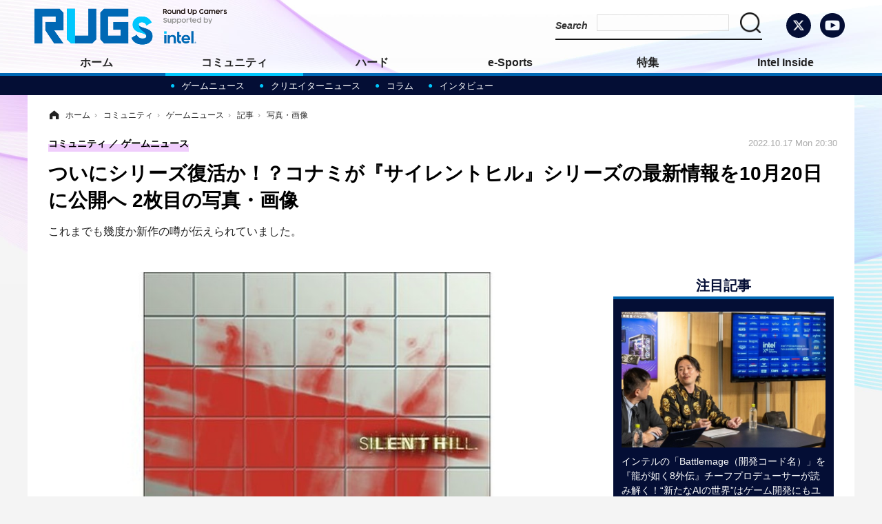

--- FILE ---
content_type: text/html; charset=utf-8
request_url: https://roundup-gamers.jp/article/img/2022/10/17/507/5629.html
body_size: 7410
content:
<!doctype html>
<html lang="ja" prefix="og: http://ogp.me/ns#">
<head>
<meta charset="UTF-8">
<meta name="viewport" content="target-densitydpi=device-dpi, width=1280, maximum-scale=3.0, user-scalable=yes">
<meta property="fb:app_id" content="">
<link rel="stylesheet" href="/base/css/a.css?__=2024070801">
<script type="text/javascript">
(function(w,k,v,k2,v2) {
  w[k]=v; w[k2]=v2;
  var val={}; val[k]=v; val[k2]=v2;
  (w.dataLayer=w.dataLayer||[]).push(val);
})(window, 'tpl_name', 'pages/image', 'tpl_page', 'image');
</script>
<script src="/base/scripts/jquery-2.1.3.min.js"></script>
<script type="text/javascript" async src="/base/scripts/a.min.js?__=2024070801"></script>

<meta name="iid-recommendation" content="no">
        
            <title>ついにシリーズ復活か！？コナミが『サイレントヒル』シリーズの最新情報を10月20日に公開へ 2枚目の写真・画像 | RUGs（ラグス） Supported by intel</title>
    <meta name="keywords" content="ついにシリーズ復活か！？コナミが『サイレントヒル』シリーズの最新情報を10月20日に公開へ,画像,写真,ニュース,RUGs（ラグス） Supported by intel">
    <meta name="description" content="これまでも幾度か新作の噂が伝えられていました。  ついにシリーズ復活か！？コナミが『サイレントヒル』シリーズの最新情報を10月20日に公開へ 2枚目の写真・画像">
    <meta name="thumbnail" content="https://roundup-gamers.jp/imgs/ogp_f/5629.jpg">

        
              <meta name="twitter:title" content="ついにシリーズ復活か！？コナミが『サイレントヒル』シリーズの最新情報を10月20日に公開へ 2枚目の写真・画像 | RUGs（ラグス） Supported by intel">
      <meta name="twitter:card" content="photo">
      <meta name="twitter:site" content="@roundup_gamers">
      <meta name="twitter:url" content="https://roundup-gamers.jp/article/img/2022/10/17/507/5629.html">
      <meta name="twitter:image" content="https://roundup-gamers.jp/imgs/p/IZmI57Jd3Vx2SpHeg6RFh-_YK5bhlZSTkpGQ/5629.jpg">
    
        <meta property="og:title" content="ついにシリーズ復活か！？コナミが『サイレントヒル』シリーズの最新情報を10月20日に公開へ 2枚目の写真・画像 | RUGs（ラグス） Supported by intel">
    <meta property="og:description" content="これまでも幾度か新作の噂が伝えられていました。  ついにシリーズ復活か！？コナミが『サイレントヒル』シリーズの最新情報を10月20日に公開へ 2枚目の写真・画像">

    
    <meta property="og:type" content="article">
  <meta property="og:site_name" content="RUGs（ラグス） Supported by intel">
  <meta property="og:url" content="https://roundup-gamers.jp/article/img/2022/10/17/507/5629.html">
    <meta property="og:image" content="https://roundup-gamers.jp/imgs/ogp_f/5629.jpg">

<link rel="apple-touch-icon" sizes="76x76" href="/base/images/touch-icon-76.png">
<link rel="apple-touch-icon" sizes="120x120" href="/base/images/touch-icon-120.png">
<link rel="apple-touch-icon" sizes="152x152" href="/base/images/touch-icon-152.png">
<link rel="apple-touch-icon" sizes="180x180" href="/base/images/touch-icon-180.png">

<meta name='robots' content='max-image-preview:large' /><meta name="cXenseParse:iid-articleid" content="507">
<meta name="cXenseParse:iid-article-title" content="ついにシリーズ復活か！？コナミが『サイレントヒル』シリーズの最新情報を10月20日に公開へ">
<meta name="cXenseParse:iid-page-type" content="画像ページ">
<meta name="cXenseParse:iid-page-name" content="image">
<meta name="cXenseParse:iid-category" content="コミュニティ">
<meta name="cXenseParse:iid-subcategory" content="ゲームニュース">
<meta name="cXenseParse:iid-hidden-adsense" content="false">
<meta name="cXenseParse:iid-hidden-other-ad" content="false">
<meta name="cXenseParse:iid-article-type" content="通常記事">
<meta name="cXenseParse:iid-provider-name" content="GAMESPARK">
<meta name="cXenseParse:author" content="みお@Game*Spark">
<meta name="cXenseParse:recs:publishtime" content="2022-10-17T20:30:02+0900">
<meta name="cxenseparse:iid-publish-yyyy" content="2022">
<meta name="cxenseparse:iid-publish-yyyymm" content="202210">
<meta name="cxenseparse:iid-publish-yyyymmdddd" content="20221017">
<script>var dataLayer = dataLayer || [];dataLayer.push({'customCategory': 'community','customSubCategory': 'news_game','customProvider': 'GAMESPARK','customAuthorId': '','customAuthorName': 'みお@Game*Spark','customPrimaryGigaId': '','customPrimaryGigaName': ''});</script>
<link rel="canonical" href="https://roundup-gamers.jp/article/2022/10/17/507.html">
<link rel="alternate" media="only screen and (max-width: 640px)" href="https://roundup-gamers.jp/article/img/2022/10/17/507/5629.html">
<link rel="alternate" type="application/rss+xml" title="RSS" href="https://roundup-gamers.jp/rss20/index.rdf">

</head>

<body class="thm-page-arti-image page-cate--community page-cate--community-news_game page-subcate--news_game" data-nav="community">
<!-- Google Tag Manager -->
<noscript><iframe src="//www.googletagmanager.com/ns.html?id=GTM-P5DZHJC"
height="0" width="0" style="display:none;visibility:hidden"></iframe></noscript>
<script>(function(w,d,s,l,i){w[l]=w[l]||[];w[l].push({'gtm.start':
new Date().getTime(),event:'gtm.js'});var f=d.getElementsByTagName(s)[0],
j=d.createElement(s),dl=l!='dataLayer'?'&l='+l:'';j.async=true;j.src=
'//www.googletagmanager.com/gtm.js?id='+i+dl;f.parentNode.insertBefore(j,f);
})(window,document,'script','dataLayer','GTM-P5DZHJC');</script>
<!-- End Google Tag Manager -->
<header class="thm-header">
  <div class="header-wrapper cf">
<div class="header-logo">
  <a class="link" href="https://roundup-gamers.jp/" data-sub-title=""><img class="logo" src="/base/images/header-logo.2024070801.png" alt="RUGs（ラグス） Supported by intel"></a>
</div>
  </div>
<nav class="thm-nav global-nav js-global-nav"><ul class="nav-main-menu js-main-menu"><li class="item js-nav-home nav-home"><a class="link" href="/">ホーム</a><ul class="nav-sub-menu js-sub-menu"><li class="sub-item"><a class="link" href="/article/ranking/">アクセスランキング</a></li></ul><!-- /.nav-sub-menu --></li><li class="item js-nav-community nav-community"><a class="link" href="/category/community/">コミュニティ</a><ul class="nav-sub-menu js-sub-menu"><li class="sub-item"><a class="link" href="/category/community/news_game/latest/">ゲームニュース</a></li><li class="sub-item"><a class="link" href="/category/community/news_creator/latest/">クリエイターニュース</a></li><li class="sub-item"><a class="link" href="/category/community/column_community/latest/">コラム</a></li><li class="sub-item"><a class="link" href="/category/community/interview_community/latest/">インタビュー</a></li></ul><!-- /.nav-sub-menu --></li><li class="item js-nav-hardware nav-hardware"><a class="link" href="/category/hardware/">ハード</a><ul class="nav-sub-menu js-sub-menu"><li class="sub-item"><a class="link" href="/category/hardware/news_hardware/latest/">ニュース</a></li><li class="sub-item"><a class="link" href="/category/hardware/review_hardware/latest/">レビュー</a></li><li class="sub-item"><a class="link" href="/category/hardware/column_hardware/latest/">コラム</a></li><li class="sub-item"><a class="link" href="/category/hardware/interview_hardware/latest/">インタビュー</a></li></ul><!-- /.nav-sub-menu --></li><li class="item js-nav-eｰsports nav-eｰe-sports"><a class="link" href="/category/e-sports/">e-Sports</a><ul class="nav-sub-menu js-sub-menu"><li class="sub-item"><a class="link" href="/category/e-sports/news_esports/latest/">ニュース</a></li><li class="sub-item"><a class="link" href="/category/e-sports/column_esports/latest/">コラム</a></li><li class="sub-item"><a class="link" href="/category/e-sports/interview_esports/latest/">インタビュー</a></li></ul><!-- /.nav-sub-menu --></li><li class="item js-nav-feature nav-feature"><a class="link" href="/category/feature/">特集</a><ul class="nav-sub-menu js-sub-menu"><li class="sub-item"><a class="link" href="/category/feature/review/latest/">レビュー</a></li><li class="sub-item"><a class="link" href="/category/feature/Interview/latest/">インタビュー</a></li><li class="sub-item"><a class="link" href="/category/feature/column/latest/">コラム</a></li><li class="sub-item"><a class="link" href="/category/feature/event/latest/">イベントレポート</a></li></ul><!-- /.nav-sub-menu --></li><li class="item js-nav-intel nav-intel"><a class="link" href="/category/intel/">Intel Inside</a><ul class="nav-sub-menu js-sub-menu"><li class="sub-item"><a class="link" href="/category/intel/campaign/latest/">キャンペーン</a></li><li class="sub-item"><a class="link" href="/category/intel/bcc/latest/">BCCメンバー</a></li></ul><!-- /.nav-sub-menu --></li></ul><!-- /.nav-main-menu --></nav><header class="arti-header">

  <h1 class="head">ついにシリーズ復活か！？コナミが『サイレントヒル』シリーズの最新情報を10月20日に公開へ 2枚目の写真・画像</h1>
  <p class="arti-summary">これまでも幾度か新作の噂が伝えられていました。</p>
  <div class="group">
    <span class="category-group-name">コミュニティ</span>
    <span class="category-name">ゲームニュース</span>
  </div>
  <div class="date">
    <time class="pubdate" itemprop="datePublished" datetime="2022-10-17T20:30:02+09:00">2022.10.17 Mon 20:30</time>
  </div>
</header>



<!-- global_nav -->
</header>

<div class="thm-body cf">
  <div class="breadcrumb">
<span id="breadcrumbTop"><a class="link" href="https://roundup-gamers.jp/"><span class="item icon icon-bc--home">ホーム</span></a></span>
<i class="separator icon icon-bc--arrow"> › </i>
<span id="BreadcrumbSecond">
  <a class="link" href="/category/community/">
    <span class="item icon icon-bc--community">コミュニティ</span>
  </a>
</span>
<i class="separator icon icon-bc--arrow"> › </i>
<span id="BreadcrumbThird">
  <a class="link" href="/category/community/news_game/latest/">
    <span class="item icon icon-bc--news_game">ゲームニュース</span>
  </a>
</span>
<i class="separator icon icon-bc--arrow"> › </i>

    <span id="breadcrumbLast"><a class="link" href="/article/2022/10/17/507.html"><span class="item icon icon-bc--article">記事</span></a></span>
    <i class="separator icon icon-bc--arrow"> › </i>

    <span class="item">写真・画像</span>
  </div>
  <main class="thm-main">
<div class="arti-content arti-content--image">
  <div class="figure-area figure-area--zoom">
    <figure class="figure">
  
  <a class="link" href="/article/img/2022/10/17/507/5630.html"><img class="image" src="/imgs/p/-o1kEJ-aLoGtUVyOKgmHZw2aspV4lZSTkpGQ/5629.jpg" alt="ついにシリーズ復活か！？コナミが『サイレントヒル』シリーズの最新情報を10月20日に公開へ" width="810" height="522"></a>
      <figcaption class="figcaption">
        <span class="caption">ついにシリーズ復活か！？コナミが『サイレントヒル』シリーズの最新情報を10月20日に公開へ</span>
      </figcaption>
    </figure>
  </div>
  <div class="figure-pagination">
    <ul class="paging-list">
      <li class="item paging-prev"><a class="link icon icon--paging-prev" href="/article/img/2022/10/17/507/5628.html">前の画像</a></li>
      <li class="item paging-next"><a class="link icon icon--paging-next" href="/article/img/2022/10/17/507/5630.html">次の画像</a></li>
      <li class="item paging-back">
        <a class="link icon icon--paging-back" href="/article/2022/10/17/507.html">この記事へ戻る
          <span class="count">2/3</span>
        </a>
      </li>
    </ul>
  </div>
</div>
<ul class="thumb-list cf">

  <li class="item">
    <a class="link" href="/article/img/2022/10/17/507/5628.html">
      <img class="image" src="/imgs/p/jqW90cnKVMj4kRAZxYSv85uZ4JfulZSTkpGQ/5628.jpg" alt="ついにシリーズ復活か！？コナミが『サイレントヒル』シリーズの最新情報を10月20日に公開へ" width="120" height="120">
    </a>
  </li>

  <li class="item">
    <a class="link" href="/article/img/2022/10/17/507/5629.html">
      <img class="image" src="/imgs/p/jqW90cnKVMj4kRAZxYSv85uZ4JfulZSTkpGQ/5629.jpg" alt="ついにシリーズ復活か！？コナミが『サイレントヒル』シリーズの最新情報を10月20日に公開へ" width="120" height="120">
    </a>
  </li>

  <li class="item">
    <a class="link" href="/article/img/2022/10/17/507/5630.html">
      <img class="image" src="/imgs/p/jqW90cnKVMj4kRAZxYSv85uZ4JfulZSTkpGQ/5630.jpg" alt="ついにシリーズ復活か！？コナミが『サイレントヒル』シリーズの最新情報を10月20日に公開へ" width="120" height="120">
    </a>
  </li>
</ul>




  </main>
  <aside class="thm-aside">
<section class="sidebox sidebox-pickup special">
  <h2 class="caption"><span class="inner">注目記事</span></h2>
  <ul class="pickup-list">
    <li class="item item--highlight">
      <a class="link" href="https://roundup-gamers.jp/article/2025/01/31/2155.html"  target="_blank" ><article class="side-content">

        <img class="figure" src="/imgs/p/l5xBykVlrjf2mHmP-pW_XambwJYGlZSTkpGQ/23656.jpg" alt="インテルの「Battlemage（開発コード名）」を『龍が如く8外伝』チーフプロデューサーが読み解く！“新たなAIの世界”はゲーム開発にもユーザーにも恩恵を与えていた【イベントレポ】" width="600" height="400">
        <div class="figcaption">
          <h3 class="title">インテルの「Battlemage（開発コード名）」を『龍が如く8外伝』チーフプロデューサーが読み解く！“新たなAIの世界”はゲーム開発にもユーザーにも恩恵を与えていた【イベントレポ】</h3>
        </div>
      </article></a>
    </li>
    <li class="item">
      <a class="link" href="https://roundup-gamers.jp/article/2024/10/11/2153.html"  target="_blank" ><article class="side-content">

        <img class="figure" src="/imgs/p/CfGltbi3qcenEouUYQRjwKmZaJc2lZSTkpGQ/23562.jpg" alt="『ストリートファイター6』“「RaMu」vs一般来場者”には豪華すぎるあの人も乱入！？“インテルだからこそ”と思わせてくれるブースイベントの数々をレポ【TGS2024】" width="240" height="160">
        <div class="figcaption">
          <h3 class="title">『ストリートファイター6』“「RaMu」vs一般来場者”には豪華すぎるあの人も乱入！？“インテルだからこそ”と思わせてくれるブースイベントの数々をレポ【TGS2024】</h3>
        </div>
      </article></a>
    </li>
    <li class="item">
      <a class="link" href="https://roundup-gamers.jp/article/2024/10/01/2152.html"  target="_blank" ><article class="side-content">

        <img class="figure" src="/imgs/p/CfGltbi3qcenEouUYQRjwKmZaJc2lZSTkpGQ/23549.jpg" alt="【TGS2024】インテルブースではPCマニア垂涎のハイスペックPC群はもちろん、ストリーマーと一般人を繋げる“ファン参加型大会”まで開催されていた！【ブースレポ】" width="240" height="160">
        <div class="figcaption">
          <h3 class="title">【TGS2024】インテルブースではPCマニア垂涎のハイスペックPC群はもちろん、ストリーマーと一般人を繋げる“ファン参加型大会”まで開催されていた！【ブースレポ】</h3>
        </div>
      </article></a>
    </li>
    <li class="item">
      <a class="link" href="https://roundup-gamers.jp/article/2023/09/11/1677.html"  target="_blank" ><article class="side-content">

        <img class="figure" src="/imgs/p/CfGltbi3qcenEouUYQRjwKmZaJc2lZSTkpGQ/18814.jpg" alt="今年は「遊ぶ」「楽しむ」「創る」！「TGS2023」インテルブースでは試遊から“生の配信”まで楽しめる" width="240" height="160">
        <div class="figcaption">
          <h3 class="title">今年は「遊ぶ」「楽しむ」「創る」！「TGS2023」インテルブースでは試遊から“生の配信”まで楽しめる</h3>
        </div>
      </article></a>
    </li>
    <li class="item">
      <a class="link" href="https://roundup-gamers.jp/article/2023/09/23/1718.html"  target="_blank" ><article class="side-content">

        <img class="figure" src="/imgs/p/CfGltbi3qcenEouUYQRjwKmZaJc2lZSTkpGQ/19148.jpg" alt="カスタムの楽しさが思い出せる「インテル」ブースに行ってみた！PC好きなら“マイスター制度”も見逃せない？【TGS2023】" width="240" height="160">
        <div class="figcaption">
          <h3 class="title">カスタムの楽しさが思い出せる「インテル」ブースに行ってみた！PC好きなら“マイスター制度”も見逃せない？【TGS2023】</h3>
        </div>
      </article></a>
    </li>
    <li class="item">
      <a class="link" href="https://roundup-gamers.jp/article/2023/09/24/1720.html"  target="_blank" ><article class="side-content">

        <img class="figure" src="/imgs/p/CfGltbi3qcenEouUYQRjwKmZaJc2lZSTkpGQ/19149.jpg" alt="超至近距離での観戦もできる“ゲームコミュニティイベント”が異彩を放つ！インテルブースで行われた「AMORIS CUP」レポ【TGS2023】" width="240" height="160">
        <div class="figcaption">
          <h3 class="title">超至近距離での観戦もできる“ゲームコミュニティイベント”が異彩を放つ！インテルブースで行われた「AMORIS CUP」レポ【TGS2023】</h3>
        </div>
      </article></a>
    </li>
    <li class="item">
      <a class="link" href="https://roundup-gamers.jp/article/2023/05/25/1283.html"  target="_blank" ><article class="side-content">

        <img class="figure" src="/imgs/p/CfGltbi3qcenEouUYQRjwKmZaJc2lZSTkpGQ/13629.jpg" alt="「インテルのCPUの世代の進化はとんでもない」…22/7の新作MV「僕は今夜、出て行く」を手掛けるバルスに訊く、映像制作に求められるPCとは？" width="240" height="160">
        <div class="figcaption">
          <h3 class="title">「インテルのCPUの世代の進化はとんでもない」…22/7の新作MV「僕は今夜、出て行く」を手掛けるバルスに訊く、映像制作に求められるPCとは？</h3>
        </div>
      </article></a>
    </li>
    <li class="item">
      <a class="link" href="https://roundup-gamers.jp/article/2023/03/31/1074.html"  target="_blank" ><article class="side-content">

        <img class="figure" src="/imgs/p/CfGltbi3qcenEouUYQRjwKmZaJc2lZSTkpGQ/11656.jpg" alt="人気ストリーマー・yunocy＆はつめに訊く！ゲーミングPC選びに必要なものとは…？" width="240" height="160">
        <div class="figcaption">
          <h3 class="title">人気ストリーマー・yunocy＆はつめに訊く！ゲーミングPC選びに必要なものとは…？</h3>
        </div>
      </article></a>
    </li>
  </ul>
</section>

<section class="main-topics main-topics--detail">
<div class="topics-title-wrapper">
  <h2 class="topics-title">インタビュー</h2>
  <a class="title-more" href="/special/2/recent/%E3%82%A4%E3%83%B3%E3%82%BF%E3%83%93%E3%83%A5%E3%83%BC">もっと見る</a>
</div>
  <ul class="topics-list">

<li class="item item--main item--cate-community item--cate-community-news_game item--subcate-news_game">
  <a class="link" href="/article/2024/04/01/2148.html"><article class="topics-content">
    <img class="figure" src="/imgs/p/l5xBykVlrjf2mHmP-pW_XambwJYGlZSTkpGQ/23475.png" alt="『VALORANT』実況・解説にふり～だ氏を迎えたコミュニティイベント「RUGs コミュニティ CUP」開幕！“プロシーンじゃないからこそ”な魅力溢れるトーナメントをレポ" width="600" height="400">
    <div class="figcaption">
      <span class="group">コミュニティ</span>
      <time class="date" datetime="2024-04-01T12:00:02+09:00">2024.4.1 Mon 12:00</time>
      <h3 class="title">『VALORANT』実況・解説にふり～だ氏を迎えたコミュニティイベント「RUGs コミュニティ CUP」開幕！“プロシーンじゃないからこそ”な魅力溢れるトーナメントをレポ</h3>
      <p class="summary">SurugaMonkeyさんによるウォッチパーティも開催されました！</p>
    </div>
  </article></a>
</li>

<li class="item item--sub item--cate-feature item--cate-feature-event item--subcate-event">
  <a class="link" href="/article/2024/03/08/2147.html"><article class="topics-content">
    <img class="image" src="/imgs/p/l5xBykVlrjf2mHmP-pW_XambwJYGlZSTkpGQ/23418.png" alt="『Apex Legends』イベント「ALDS ver.4」では大逆転劇に魅入られる白熱したバトルが展開！主催コミュニティリーダーへ今後の展望も聞いてみた【イベントレポ】 画像" width="600" height="400">
    <h3 class="title">『Apex Legends』イベント「ALDS ver.4」では大逆転劇に魅入られる白熱したバトルが展開！主催コミュニティリーダーへ今後の展望も聞いてみた【イベントレポ】</h3>
    <time class="date" datetime="2024-03-08T12:00:02+09:00">2024.3.8 Fri 12:00</time>
  </article></a>
</li>

<li class="item item--sub item--cate-feature item--cate-feature-Interview item--subcate-Interview">
  <a class="link" href="/article/2023/11/24/1943.html"><article class="topics-content">
    <img class="image" src="/imgs/p/l5xBykVlrjf2mHmP-pW_XambwJYGlZSTkpGQ/21005.jpg" alt="『VALORANT』SCARZの名コーチ「Fadezis」がチームに残ったワケとは…新メンバーのポテンシャルや新しいコーチ体制を訊く【インタビュー】 画像" width="600" height="400">
    <h3 class="title">『VALORANT』SCARZの名コーチ「Fadezis」がチームに残ったワケとは…新メンバーのポテンシャルや新しいコーチ体制を訊く【インタビュー】</h3>
    <time class="date" datetime="2023-11-24T18:00:02+09:00">2023.11.24 Fri 18:00</time>
  </article></a>
</li>

<li class="item item--sub item--cate-e-sports item--cate-e-sports-interview_esports item--subcate-interview_esports">
  <a class="link" href="/article/2023/11/10/1895.html"><article class="topics-content">
    <img class="image" src="/imgs/p/l5xBykVlrjf2mHmP-pW_XambwJYGlZSTkpGQ/20838.jpg" alt="新ヘッドコーチCarlaoに訊く新生ZETA DIVISION―ACADEMY組のパフォーマンスは“期待をはるかに超えた”【インタビュー】 画像" width="600" height="400">
    <h3 class="title">新ヘッドコーチCarlaoに訊く新生ZETA DIVISION―ACADEMY組のパフォーマンスは“期待をはるかに超えた”【インタビュー】</h3>
    <time class="date" datetime="2023-11-10T18:00:02+09:00">2023.11.10 Fri 18:00</time>
  </article></a>
</li>

<li class="item item--sub item--cate-community item--cate-community-news_game item--subcate-news_game">
  <a class="link" href="/article/2023/09/22/1714.html"><article class="topics-content">
    <img class="image" src="/imgs/p/l5xBykVlrjf2mHmP-pW_XambwJYGlZSTkpGQ/18961.jpg" alt="「NORTHEPTIONではないBlackWizを俯瞰したかった」チームを離れたワケと、後悔の残る2023年を振り返る【インタビュー】 画像" width="600" height="400">
    <h3 class="title">「NORTHEPTIONではないBlackWizを俯瞰したかった」チームを離れたワケと、後悔の残る2023年を振り返る【インタビュー】</h3>
    <time class="date" datetime="2023-09-22T20:00:02+09:00">2023.9.22 Fri 20:00</time>
  </article></a>
</li>
  </ul>
  <p class="more"><a class="link" href="/special/2/recent/%E3%82%A4%E3%83%B3%E3%82%BF%E3%83%93%E3%83%A5%E3%83%BC">
    <span class="inner">インタビュー特集をもっと見る</span>
  </a></p>
</section>

<section class="sidebox sidebox-news">
  <h2 class="caption"><span class="inner">最新記事</span></h2>
  <ul class="news-list">

<li class="item item--highlight">
  <a class="link" href="/article/2025/01/31/2155.html"><article class="side-content">
    <img class="figure" src="/imgs/p/l5xBykVlrjf2mHmP-pW_XambwJYGlZSTkpGQ/23639.jpg" alt="インテルの「Battlemage（開発コード名）」を『龍が如く8外伝』チーフプロデューサーが読み解く！“新たなAIの世界”はゲーム開発にもユーザーにも恩恵を与えていた【イベントレポ】 画像" width="600" height="400">
    <span class="figcaption">インテルの「Battlemage（開発コード名）」を『龍が如く8外伝』チーフプロデューサーが読み解く！“新たなAIの世界”はゲーム開発にもユーザーにも恩恵を与えていた【イベントレポ】<span class="pr">PR</span></span>
  </article></a>
</li>

<li class="item">
  <a class="link" href="/article/2024/11/29/2154.html"><article class="side-content">
    <img class="figure" src="/imgs/p/CfGltbi3qcenEouUYQRjwKmZaJc2lZSTkpGQ/23611.jpg" alt="【ゲーミングPC読者プレゼント】『モンハンワイルズ』やるならGALLERIAで！「GALLERIA XA7C-R47TS」「Magnate-G MVW」で動作感をチェック【プレイレポ】 画像" width="240" height="160">
    <span class="figcaption">【ゲーミングPC読者プレゼント】『モンハンワイルズ』やるならGALLERIAで！「GALLERIA XA7C-R47TS」「Magnate-G MVW」で動作感をチェック【プレイレポ】</span>
  </article></a>
</li>

<li class="item">
  <a class="link" href="/article/2024/10/11/2153.html"><article class="side-content">
    <img class="figure" src="/imgs/p/CfGltbi3qcenEouUYQRjwKmZaJc2lZSTkpGQ/23550.jpg" alt="『ストリートファイター6』“「RaMu」vs一般来場者”には豪華すぎるあの人も乱入！？“インテルだからこそ”と思わせてくれるブースイベントの数々をレポ【TGS2024】 画像" width="240" height="160">
    <span class="figcaption">『ストリートファイター6』“「RaMu」vs一般来場者”には豪華すぎるあの人も乱入！？“インテルだからこそ”と思わせてくれるブースイベントの数々をレポ【TGS2024】</span>
  </article></a>
</li>

<li class="item">
  <a class="link" href="/article/2024/10/01/2152.html"><article class="side-content">
    <img class="figure" src="/imgs/p/CfGltbi3qcenEouUYQRjwKmZaJc2lZSTkpGQ/23545.jpg" alt="【TGS2024】インテルブースではPCマニア垂涎のハイスペックPC群はもちろん、ストリーマーと一般人を繋げる“ファン参加型大会”まで開催されていた！【ブースレポ】 画像" width="240" height="160">
    <span class="figcaption">【TGS2024】インテルブースではPCマニア垂涎のハイスペックPC群はもちろん、ストリーマーと一般人を繋げる“ファン参加型大会”まで開催されていた！【ブースレポ】</span>
  </article></a>
</li>

<li class="item">
  <a class="link" href="/article/2024/06/25/2151.html"><article class="side-content">
    <img class="figure" src="/imgs/p/CfGltbi3qcenEouUYQRjwKmZaJc2lZSTkpGQ/23503.jpg" alt="『VALORANT』デュエリスト強化後の新パッチで行われたコミュニティ大会「RUGsコミュニティCUP ＃2」レポート…アイソ、ネオン、レイナも大暴れ 画像" width="240" height="160">
    <span class="figcaption">『VALORANT』デュエリスト強化後の新パッチで行われたコミュニティ大会「RUGsコミュニティCUP ＃2」レポート…アイソ、ネオン、レイナも大暴れ</span>
  </article></a>
</li>
  </ul>
  <a class="more" href="/article/"><span class="circle-arrow">最新記事をもっと見る</span></a>
</section>


  </aside>
</div>
<div class="thm-footer">
<!-- ========== footer navi components ========== --><div class="footer-nav"><section class="footer-nav-wrapper inner"><h2 class="footer-logo"><a class="link" href="/"><img alt="RUGs（ラグス） Supported by intel" src="/base/images/header-logo.png?0610" class="logo"></a></h2><!-- ========== footer site map components ========== --><nav class="footer-sitemap"><ul class="sitemap-list cf"><li class="item item--nav-community"><a href="/category/community/" class="link">コミュニティ</a><ul class="sitemap-sub-list"><li class="sub-item"><a href="/category/community/news_game/latest/" class="link">ゲームニュース</a></li><li class="sub-item"><a href="/category/community/news_creator/latest/" class="link">クリエイターニュース</a></li><li class="sub-item"><a href="/category/community/column_community/latest/" class="link">コラム</a></li><li class="sub-item"><a href="/category/community/interview_community/latest/" class="link">インタビュー</a></li></ul><!-- /.sitemap-sub-list --></li><li class="item item--nav-hardware"><a href="/category/hardware/" class="link">ハード</a><ul class="sitemap-sub-list"><li class="sub-item"><a href="/category/hardware/news_hardware/latest/" class="link">ニュース</a></li><li class="sub-item"><a href="/category/hardware/review_hardware/latest/" class="link">レビュー</a></li><li class="sub-item"><a href="/category/hardware/column_hardware/latest/" class="link">コラム</a></li><li class="sub-item"><a href="/category/hardware/interview_hardware/latest/" class="link">インタビュー</a></li></ul><!-- /.sitemap-sub-list --></li><li class="item item--nav-eｰsports"><a href="/category/e-sports/" class="link">e-Sports</a><ul class="sitemap-sub-list"><li class="sub-item"><a href="/category/e-sports/news_esports/latest/" class="link">ニュース</a></li><li class="sub-item"><a href="/category/e-sports/column_esports/latest/" class="link">コラム</a></li><li class="sub-item"><a href="/category/e-sports/interview_esports/latest/" class="link">インタビュー</a></li></ul><!-- /.sitemap-sub-list --></li><li class="item item--nav-feature"><a href="/category/feature/" class="link">特集</a><ul class="sitemap-sub-list"><li class="sub-item"><a href="/category/feature/review/latest/" class="link">レビュー</a></li><li class="sub-item"><a href="/category/feature/Interview/latest/" class="link">インタビュー</a></li><li class="sub-item"><a href="/category/feature/column/latest/" class="link">コラム</a></li><li class="sub-item"><a href="/category/feature/event/latest/" class="link">イベントレポート</a></li></ul><!-- /.sitemap-sub-list --></li><li class="item item--nav-intel"><a href="/category/intel/" class="link">Intel Inside</a><ul class="sitemap-sub-list"><li class="sub-item"><a href="/category/intel/campaign/latest/" class="link">キャンペーン</a></li><li class="sub-item"><a href="/category/intel/bcc/latest/" class="link">BCCメンバー</a></li></ul><!-- /.sitemap-sub-list --></li></ul><!-- /.sitemap-list --></nav><!-- /.footer-sitemap --><!-- ========== //footer site map components ========== --><!-- ========== footer control components ========== --><div class="footer-control"><ul class="control-list cf"><li class="item item--social"><a rel="nofollow" class="link icon icon--header-twitter" href="https://twitter.com/roundup_gamers" target="_blank"></a><a rel="nofollow" class="link icon icon--header-youtube" href="https://www.youtube.com/channel/UCwBxVs_9IaYnhJK53WE7xxA" target="_blank"></a></li></ul><!-- /.footer-nav-list --></div><!-- ========== //footer control components ========== --></section><!-- /.footer-nav-wrapper --></div><!-- /.footer-nav --><!-- ========== //footer navi components ========== --><!-- ========== common footer ========== -->
<footer class="footer-common-link">
  <nav class="common-link-nav inner">
    <div class="Poweredby"><a href="https://www.gamespark.jp/" target="_blank">Powered by <img class="figure" src="/base/images/footer-logo-gamespark_w.png" alt="Game*Spark"></a></div>
    <ul class="common-link-list cf">
      <li class="item"><a class="link" href="https://www.iid.co.jp/contact/media_contact.html?recipient=rugs" target="_blank">編集部へメッセージ</a></li>
      <li class="item"><a class="link" href="https://www.iid.co.jp/company/pp.html" target="_blank">個人情報保護方針</a></li>
      <li class="item"><a class="link" href="https://www.iid.co.jp/company/" target="_blank">会社概要</a></li>
<!--      <li class="item"><a class="link" href="https://www.gamespark.jp/pages/about.html" target="_blank">Game*Sparkについて</a></li> -->
      <li class="item item--copyright">当サイトに掲載の記事・見出し・写真・画像の無断転載を禁じます。Copyright © Intel Corporation</li>
    </ul>
  </nav>
</footer>
<!-- /.footer-common-link --> 
<!-- ========== common footer ========== -->
</div>

<script src="https://cdn.rocket-push.com/main.js" charset="utf-8" data-pushman-token="2331d540a17482949477c8c69ba4129273d782ba1e0dfe747749e2df5cebacf6"></script><!-- ========== header control components ========== --><div class="header-control"><ul class="control-list"><li class="item item--social"><a class="link icon icon--header-twitter" href="https://twitter.com/roundup_gamers" target="_blank"></a><a class="link icon icon--header-youtube" href="https://www.youtube.com/channel/UCwBxVs_9IaYnhJK53WE7xxA" target="_blank"></a></li><li class="item item--google-search" id="gcse"><div class="gcse-searchbox-only" data-resultsurl="/pages/search.html"></div></li></ul></div><!-- ========== scroll top components ========== --><a href="#" class="page-top js-page-top">page top</a><!-- ========== scroll top components ========== -->
<script type="application/ld+json">
{
  "@context": "http://schema.org",
  "@type": "BreadcrumbList",
  "itemListElement": [
    {
      "@type": "ListItem",
      "position": 1,
      "item": {
        "@id": "/",
        "name": "TOP"
      }
    }

    ,{
      "@type": "ListItem",
      "position": 2,
      "item": {
        "@id": "https://roundup-gamers.jp/category/community/",
        "name": "コミュニティ"
      }
    },
    {
      "@type": "ListItem",
      "position": 3,
      "item": {
        "@id": "https://roundup-gamers.jp/category/community/news_game/latest/",
        "name": "ゲームニュース"
      }
    },
    {
      "@type": "ListItem",
      "position": 4,
      "item": {
        "@id": "https://roundup-gamers.jp/article/2022/10/17/507.html",
        "name": "記事"
      }
    },
    {
      "@type": "ListItem",
      "position": 5,
      "item": {
        "@id": "https://roundup-gamers.jp/article/img/2022/10/17/507/5629.html",
        "name": "写真・画像"
      }
    }

  ]
}
</script></body></html>

--- FILE ---
content_type: text/css
request_url: https://roundup-gamers.jp/base/css/a.css?__=2024070801
body_size: 23739
content:
@charset "utf-8";audio:not([controls]),hr{height:0}body,html{-webkit-text-size-adjust:100%;-ms-text-size-adjust:100%}.arti-body:after,.arti-pagination .paging-list:after,.cf:after,.main-feature .more,.main-ranking .more,.main-ranking-group .item:after,.main-title-wrapper:after,.main-topics .more,.topics-title-wrapper:after{clear:both}.thm-nav .nav-main-menu .item>.link:hover,a:hover{text-decoration:none}.thm-main,.thm-nav .nav-main-menu .item,.thm-nav .nav-sub-menu .sub-item{float:left}.arti-giga .giga-list .item,.ellipsis{text-overflow:ellipsis;overflow:hidden}@font-face{font-family:icomoon;src:url(../fonts/icomoon.eot);src:url(../fonts/icomoon.eot?#iefix) format('embedded-opentype'),url(../fonts/icomoon.ttf) format('truetype'),url(../fonts/icomoon.woff) format('woff'),url(../fonts/icomoon.svg#icomoon) format('svg');font-weight:400;font-style:normal}article,aside,details,figcaption,figure,footer,header,hgroup,main,nav,section,summary{display:block}audio,canvas,video{display:inline-block}[hidden],template{display:none}html{font-family:sans-serif}a{background:0 0;color:#174f82}a:active,a:hover{outline:0}h1{font-size:2em}abbr[title]{border-bottom:1px dotted}hr{box-sizing:content-box}mark{background:#ff0;color:#000}code,kbd,pre,samp{font-size:1em}pre{white-space:pre-wrap}q{quotes:"\201C" "\201D" "\2018" "\2019"}small{font-size:80%}sub,sup{font-size:75%;line-height:0;position:relative}sup{top:-.5em}sub{bottom:-.25em}svg:not(:root){overflow:hidden}button,input,select,textarea{font-size:100%;margin:0}button,input{line-height:normal}button,select{text-transform:none}button,html input[type=button],input[type=reset],input[type=submit]{-webkit-appearance:button;cursor:pointer}button[disabled],html input[disabled]{cursor:default}input[type=checkbox],input[type=radio]{box-sizing:border-box;padding:0}input[type=search]{-webkit-appearance:textfield;box-sizing:content-box}input[type=search]::-webkit-search-cancel-button,input[type=search]::-webkit-search-decoration{-webkit-appearance:none}button::-moz-focus-inner,input::-moz-focus-inner{border:0;padding:0}body{color:#333}a:focus{border:none;outline:0}a:hover{color:#c23a29}.cf:after,.cf:before{content:" ";display:table}.is-hide{display:none}.ellipsis{white-space:nowrap}.thm-header{margin-top:26px}.thm-nav.global-nav{background-color:#f5f5f5;position:relative}.thm-nav.global-nav.is-fixed{left:0;position:fixed;right:0;z-index:2009}.thm-nav .nav-main-menu,.thm-nav .nav-sub-menu{box-sizing:border-box;overflow:hidden}.thm-nav .nav-main-menu{position:relative}.thm-nav .nav-main-menu .item>.link{color:#333;display:block;font-weight:700;position:relative}.thm-nav .nav-main-menu .item:first-child>.link{border-left-width:1px}.thm-nav .nav-sub-menu{color:#eee;visibility:hidden;line-height:24px;position:absolute;bottom:0}.thm-nav .nav-sub-menu .sub-item>.link{border:0 solid #666;border-right-width:1px;color:#eee}.thm-nav .nav-sub-menu .sub-item:first-child>.link{border-left-width:1px}.thm-nav .nav-sub-menu .sub-item:hover{text-decoration:underline}.thm-nav .nav-sub-menu.is-amm-open,.thm-nav .nav-sub-menu.is-open{display:block;visibility:visible}.header-control .control-list .item,.thm-aside{float:right}.thm-footer{background-color:#ededed}#gcse,#gcse-footer{width:165px}#gcse .gsc-control-searchbox-only,#gcse-footer .gsc-control-searchbox-only{background-color:#fff;margin:0}#gcse form.gsc-search-box,#gcse-footer form.gsc-search-box{margin:0}#gcse td.gsc-input,#gcse-footer td.gsc-input{padding:0}#gcse div.gsc-input-box,#gcse div.gsc-input-box table,#gcse-footer div.gsc-input-box,#gcse-footer div.gsc-input-box table{border:none!important}#gcse div.gsc-input-box .gsib_a,#gcse-footer div.gsc-input-box .gsib_a{height:20px;margin:0;padding:0 10px;text-align:left}#gcse input.gsc-input,#gcse-footer input.gsc-input{background-color:transparent;background-color:rgba(0,0,0,0)}#gcse input.gsc-search-button,#gcse-footer input.gsc-search-button{background-color:transparent;background-color:rgba(0,0,0,0);border:none;height:17px;margin:0;padding:0;vertical-align:-6px;width:17px}.arti-giga .giga-list .item,.gigaindex .index-group:last-child{border-bottom:1px dotted #ccc}.arti-giga .giga-list .item:first-child,.gigaindex .index-group{border-top:1px dotted #ccc}.header-control{left:0;padding-top:2px;position:absolute;top:0;width:100%}.header-logo{float:left;margin:0}.header-logo .link{display:block;position:relative}.header-logo .link:after{content:attr(data-sub-title);display:block;position:absolute}.header-ad{margin-right:5px;overflow:hidden}.arti-header{padding-top:36px}.arti-header .arti-summary{margin-bottom:10px}.arti-content .writer .logo{max-width:160px;display:inline-block;height:auto}.arti-content .figure-area .figure .figcaption{margin:10px 0;color:#999;font-size:12px}.arti-content--image .figure-area--zoom .figcaption{margin:10px 0}.arti-content--image .paging-list{line-height:1.2;margin:30px 0 40px;overflow:hidden;zoom:1}.arti-content--image .thumb-list{margin:40px 0}.arti-capt-thumbnail{margin:0 0 20px 20px}.arti-capt-thumbnail .capt-thumb-list .item{float:left;margin:18px 0 0 18px;overflow:hidden;width:160px;zoom:1}.arti-capt-thumbnail .capt-thumb-list .link{display:block}.arti-giga .list-short-title{background:url(../images/arrow-m.png) no-repeat;font-size:1em;margin-top:6px;padding-left:16px}.arti-giga .giga-list{margin-left:16px}.arti-giga .giga-list .item{white-space:nowrap}.arti-giga .giga-ad{margin-top:6px;text-align:right}.arti-giga .send-msg{font-size:.75em;margin:8px 0;text-align:right}.arti-giga .send-msg .link{color:inherit}.arti-body:after{content:" ";display:table}.arti-body .inbody-img{display:block;margin-left:auto;margin-right:auto;max-width:100%}.arti-pagination .paging-list{display:inline-block}.arti-pagination .paging-list:after,.arti-pagination .paging-list:before{content:" ";display:table}.arti-pagination .paging-list .item{float:left;margin:5px}.arti-pagination .paging-list .link{background:#f8f8f8}.arti-pagination .paging-list .link:hover{border:1px solid #666;background:#eee;text-decoration:none}.arti-pagination .paging-list .current,.arti-pagination .paging-list .current:hover{background:#333;color:#f8f8f8;font-weight:700}.figure-pagination .paging-list .item{display:block}.figure-pagination .paging-list .link{display:block;overflow:hidden;text-align:center;zoom:1}.figure-pagination .paging-list .link,.figure-pagination .paging-list .link:link,.figure-pagination .paging-list .link:visited{color:#fff}.figure-pagination .paging-list .link:focus,.figure-pagination .paging-list .link:hover{background:#333;text-decoration:none}.figure-pagination .paging-prev{float:left;width:100px}.figure-pagination .paging-next{float:right;width:100px}.figure-pagination .paging-back{margin:0 auto;width:200px}.figure-pagination .count{margin-left:6px}.arti-provider .provider-logo{text-align:right}.arti-provider .provider-logo .logo{max-width:160px;display:inline-block;height:auto}.arti-provider .relation-article .title{border:1px solid #ccc;line-height:1;margin:0 0 4px;padding:6px 0;text-align:center;width:6.5em}.main-sns .item{display:inline-block;letter-spacing:normal;margin-left:10px}.main-calendar .calendar-year{overflow:hidden;margin-left:-8px}.main-calendar .calendar-year .item{color:#333;float:left;margin-left:8px}.main-calendar .calendar-year .space{padding:2px 5px}.main-calendar .calendar-year .last{float:right}.main-calendar .calendar-year .link{background:#fff;border:1px solid #ccc;border-bottom:none;color:#333;display:block;font-weight:700}.main-calendar .calendar-month .link:hover,.main-calendar .calendar-year .is-select .link,.main-calendar .calendar-year .link:hover{color:#fff}.main-calendar .calendar-month{overflow:hidden}.main-calendar .calendar-month .item{background:#fff}#author .col-info .writer-name{margin:0}#author .col-info .writer-name .degree{margin-bottom:.2em}#author .col-info .writer-profile{line-height:1.6em;margin:.4em 0 0}#author .author-link{margin:10px 0;padding:0;list-style:none}#author .author-link .item{display:inline-block}#author .author-link .item .link-url{display:block;border-radius:20px;border:2px solid #eee;padding:5px 24px 5px 16px;font-size:12px;font-weight:600;line-height:1em;text-decoration:none;color:#333;position:relative}#author .author-link .item .link-url:hover{background-color:#eee}#author .author-link .item .link-url::after{content:"";position:absolute;bottom:0;top:0;right:10px;margin:auto;border-top:2px solid #333;border-right:2px solid #333;transform:rotate(45deg);width:4px;height:4px}#author .text_wrapper{font-size:14px;position:relative;margin-bottom:12px}#author .show_more{position:absolute;bottom:0;left:0;width:100%;padding-top:60px;text-align:center;line-height:20px;background:linear-gradient(rgba(255,255,255,0) 0,#fff 65%);cursor:pointer;transition:bottom .2s}#author .hidden_more{display:none}.count-pagination{margin:20px 0 0}.count-pagination .title{font-weight:700;width:11em}.count-pagination .paging-list{display:block;letter-spacing:-.4em;margin:0 0 0 -5px}.count-pagination .current,.count-pagination .item{display:inline-block;letter-spacing:normal;margin:0 0 0 5px}.count-pagination .item .link:hover{background:#666;color:#fff}.count-pagination .current{color:#fff}.simple-pagination{height:30px;position:relative}.simple-pagination .item .link{background:#333;color:#fff;padding:5px 20px}.simple-pagination .paging-prev{left:0;position:absolute;top:0}.simple-pagination .paging-prev .link{padding-left:30px;position:relative}.simple-pagination .paging-prev .link:after{content:"";display:block;position:absolute}.simple-pagination .paging-num{text-align:center}.simple-pagination .paging-next{position:absolute;right:0;top:0}.simple-pagination .paging-next .link{padding-right:30px;position:relative}.simple-pagination .paging-next .link:after{content:"";display:block;position:absolute}.main-title-wrapper .main-title{margin:13px 0 0;padding:0;color:#000;float:left;font-size:21px;font-weight:400}.main-title-wrapper{border-bottom:2px solid #4a4a4a;border-top:1px solid #fff;height:42px;line-height:1;position:relative;padding:0 25px 0 23px}.main-title-wrapper:after,.main-title-wrapper:before{content:"";height:0;left:0;position:absolute;display:block}.main-title-wrapper:before{border-bottom:1px solid #fff;border-top:1px solid #dad8d3;top:0;width:100%}.main-title-wrapper:after{border:solid;border-color:transparent #000;border-width:0 8px 8px 0;bottom:-9px;width:0}.main-title-wrapper .more{color:#f6712a;float:right;font-size:12px;font-weight:700;margin-top:22px}.main-ad .caption,.main-feature .caption,.main-pickup .caption,.main-ranking .caption{padding-left:.5em}.main-feature .feature-title{background:url(../images/arrow-m.png) 0 50% no-repeat;font-size:.937em;font-weight:700;line-height:1;margin:16px 0 8px;padding:2px 0 0 16px}.main-feature .feature-list{overflow:hidden;zoom:1}.main-feature .item .link{display:block;overflow:hidden;zoom:1}.main-feature .item .title{font-weight:700}.main-feature .item .date{color:#999;display:block}.main-feature .item--main .figcaption{font-size:.937em}.main-feature .item--sub .figcaption{font-size:.81em}.main-topics .topics-list{margin-left:8px}.main-topics .item--main .group{float:left;color:#f6712a;font-size:13px;font-weight:700}.main-topics .item--main .date{font-size:11px;padding:5px 0;text-align:right}.main-topics .item--sub .date{font-size:10px;margin:5px 0 0}.main-topics .link{display:block}.main-topics .date{color:#999;display:block}.main-topics--simple .item--main+.item--sub{border-top:0}.main-topics--detail .item--main{margin-bottom:14px;overflow:hidden}.main-topics--detail .item--main .figcaption{margin-left:315px}.main-feature .item--main .figcaption,.main-feature .item--sub .figcaption,.main-topics--detail .item--main+.item--sub,.thm-page-pressrelease-list .main-news .news-list,.topics-list .item--sub{margin-left:0}.main-topics--detail .item--sub{float:left}.topics-title-wrapper{height:42px}.topics-title-wrapper:after,.topics-title-wrapper:before{content:"";height:0;position:absolute;display:block;left:0}.topics-title-wrapper:before{top:0;width:100%}.topics-title-wrapper:after{bottom:-9px;width:0}.footer-nav-wrapper,.main-ranking-group .ranking-content{position:relative}.main-pickup .item--box .date{margin-top:4px}.main-pickup .item--line .link{font-weight:700}.main-pickup .date,.main-ranking .date{font-weight:400}.main-pickup .figure{border:5px solid #f8f8f8}.main-pickup .link{display:block}.main-ranking .ranking-list{counter-reset:sect}.main-ranking .ranking-content{min-height:28px}.main-ranking .rank{display:block}.main-ranking .rank:before{float:left;margin-right:10px}.main-ranking .rank--first:before{background-color:#f2b510}.main-ranking .rank--second:before{background-color:#71a8bb}.main-ranking .rank--third:before{background-color:#a27c39}.main-ranking .link{display:block;overflow:hidden}.main-ranking .figure{float:left}.main-ranking-group .list-ranking{margin:0 0 20px}.main-ranking-group .item:after,.main-ranking-group .item:before{content:" ";display:table}.main-ranking-group .order{color:#fff;float:left;font-family:arial,helvetica,sans-serif;font-size:20px;font-weight:700;margin:0 10px 8px 0;padding:2px 0;text-align:center}.main-ranking-group .group{display:block;font-size:13px;font-weight:700}.main-ranking-group .date{margin:3px 10px 0 0}.main-ranking-group .title{clear:left;font-size:16px;font-weight:400}.main-ranking-group .summary{color:#555;font-size:12px}.main-ranking-group .item--highlight .order{background-color:#7a6960;font-size:30px}.main-ranking-group.figure-right .figure{float:right}.main-ranking-group.figure-left .figure,.sidebox .figure{float:left}.main-ranking-group.figure-left .figcaption{margin-left:175px}.main-ranking-group.figure-left .title{clear:right;padding-top:40px}.clearfix:after,.footer-media .media-list,.gigaindex .index-group .index-list:after,.gigaindex .sns-share-list:after,.main-slider .more,.main-slider:after{clear:both}.main-ranking-group.figure-left .item--highlight .figcaption{margin-left:315px}.main-ranking-group.figure-left .item--highlight .title{padding-top:54px}.sidebox .link{display:block;overflow:hidden}.sidebox .item{border-bottom:1px solid #dad8d3;padding:10px 0}.sidebox .item--highlight .figure{float:none}.sidebox .item--highlight .figcaption{margin:10px 0}.sidebox.release .logo{display:inline-block;height:14px;margin-left:5px;vertical-align:middle}.sidebox-column .figcaption,.sidebox-pickup .figcaption{margin-left:150px}.sidebox-ranking .ranking-list{counter-reset:sect}.sidebox-ranking .link:before{content:counter(sect);counter-increment:sect;float:left;font-size:16px;font-weight:700;margin:32px 0 0;text-align:center;width:28px}.footer-media .name:before,.footer-service .name:before{content:' - '}.sidebox-photo .photo-list{overflow:hidden}.sidebox-photo .item{float:left;margin:9px 0 0 9px;width:87px}.footer-control{position:absolute;top:0}.footer-control .item{float:right}.footer-sitemap .sitemap-list{overflow:hidden}.footer-sitemap .sitemap-list .item{float:left;font-size:15px}.footer-sitemap .sitemap-list .item>.link{border-bottom:2px solid #ccc;display:block}.footer-sitemap .sitemap-list .item>.link:hover{text-decoration:none}.footer-sitemap .sitemap-sub-list .sub-item>.link:hover{text-decoration:underline}.footer-company .media-list .item-group,.footer-company .service-list .item-group{border-left:1px solid #eee;font-size:10px;margin-top:10px;line-height:1.8;padding-left:10px}.footer-company .media-list .item-group:first-child,.footer-company .service-list .item-group:first-child{border-left:none}.footer-service{position:relative}.footer-service .head{border-bottom:1px solid #ccc}.footer-service .tab{border:solid #ccc;border-width:1px 1px 0;color:#999;cursor:pointer;line-height:23px;margin-left:5px;padding:0;position:absolute;text-align:center;width:180px}.footer-service .tab.is-open{background-color:#ccc;color:#fff}.footer-service .tab--first{right:560px}.footer-service .tab--second{right:375px}.footer-service .tab--third{right:190px}.footer-service .tab--fourth{right:5px}.footer-service .caption,.footer-service .name{display:inline-block}.footer-common-link{background-color:#444}.footer-common-link .item,.footer-common-link .link{color:#fff}.footer-common-link .item{float:left}.footer-common-link .item:after{color:#666}.footer-common-link .item--copyright{float:right;text-align:right;width:250px}.footer-common-link .item--copyright:after{content:""}.page-top{background-color:#333;color:#fff;display:none}.page-top.is-visible{display:block}.page-top:hover{opacity:.5}.figcaption .author .col-photo{-ms-flex-positive:0;flex-grow:0;-ms-flex-negative:0;flex-shrink:0;-ms-flex-preferred-size:auto;flex-basis:auto;max-width:none;margin-right:5px}.figcaption .author .col-photo img{width:24px;height:24px;border-radius:50%;object-fit:cover}.figcaption .author{display:-ms-flexbox;display:flex;-ms-flex-wrap:wrap;flex-wrap:wrap;-ms-flex-align:center;align-items:center;font-size:12px;margin-top:12px;color:#888}.swiper-slide img{width:100%;height:auto;display:block}.swiper-pagination-bullets.swiper-pagination-horizontal{position:inherit;margin:5px 0}.swiper .swiper-button-next,.swiper .swiper-button-prev{top:0;height:100%;width:30%}.swiper .swiper-button-prev{left:0;-ms-flex-pack:start;justify-content:flex-start}.swiper .swiper-button-next{right:0;-ms-flex-pack:end;justify-content:flex-end}.swiper .swiper-button-prev:after{padding-left:20px}.swiper .swiper-button-next:after{padding-right:20px}.mem-loader{width:100%;position:relative;display:-ms-flexbox;display:flex;-ms-flex-align:center;align-items:center;-ms-flex-pack:center;justify-content:center;padding:20px}mms-article .mem-loader .image{opacity:.6!important;width:100%}.mem-loader .mem-loader-inner{position:absolute}.mem-loader .mem-loader-inner>div:nth-child(1){animation:mem-scale .75s -.24s infinite cubic-bezier(.2,.68,.18,1.08)}.mem-loader .mem-loader-inner>div:nth-child(2){animation:mem-scale .75s -.12s infinite cubic-bezier(.2,.68,.18,1.08)}.mem-loader .mem-loader-inner>div:nth-child(3){animation:mem-scale .75s 0s infinite cubic-bezier(.2,.68,.18,1.08)}.mem-loader .mem-loader-inner>div{background-color:#ccc;width:15px;height:15px;border-radius:100%;margin:2px;animation-fill-mode:both;display:inline-block}@keyframes mem-scale{30%{transform:scale(.3)}100%{transform:scale(1)}}.arti-header-info{display:-ms-flexbox;display:flex;-ms-flex-align:center;align-items:center;-ms-flex-pack:justify;justify-content:space-between;margin-bottom:5px}.postmeta-view{display:-ms-flexbox;display:flex;-ms-flex-align:center;align-items:center;-ms-flex-pack:end;justify-content:flex-end;-ms-flex:1;flex:1;font-family:Arial,Helvetica,sans-serif}.postmeta-view .postmeta-figure{font-size:1.8em;font-weight:800;display:inline-block;margin-right:5px}@media screen and (max-width:812px){.arti-header-info{margin-left:12px;margin-right:12px}}.author.arti-top .author-link{display:-ms-flexbox;display:flex;-ms-flex-align:center;align-items:center;color:#333}.author.arti-top .author-link .col-photo img{width:48px;height:48px;border-radius:50%;object-fit:cover;margin-right:10px}.bx-wrapper{padding:0;position:relative}.bx-wrapper .bx-controls-auto,.bx-wrapper .bx-pager{position:absolute;bottom:-30px;width:100%}.bx-wrapper .bx-pager{padding:3px}.bx-wrapper .bx-controls-auto .bx-controls-auto-item,.bx-wrapper .bx-pager .bx-pager-item{display:inline-block}.bx-wrapper .bx-pager.bx-default-pager a{background-color:#e1dedc;border-radius:15px;display:block;height:15px;margin:0 5px 0 0;outline:0;text-indent:-9999px;width:15px}.bx-wrapper .bx-pager.bx-default-pager a.active,.bx-wrapper .bx-pager.bx-default-pager a:hover{background-color:#7a6960}.bx-wrapper .bx-prev{left:10px}.bx-wrapper .bx-next{right:10px}.bx-wrapper .bx-controls-direction a{position:absolute;top:50%;margin-top:-16px;outline:0;width:32px;height:32px;text-indent:-9999px;z-index:9999}.bx-wrapper .bx-controls-direction a.disabled{display:none}.bx-wrapper .bx-controls-auto{text-align:center}.bx-wrapper .bx-controls-auto .bx-start{display:block;text-indent:-9999px;width:10px;height:11px;outline:0;margin:0 3px}.bx-wrapper .bx-controls-auto .bx-stop{display:block;text-indent:-9999px;width:9px;height:11px;outline:0;margin:0 3px}.bx-wrapper .bx-controls.bx-has-controls-auto.bx-has-pager .bx-pager{text-align:left;width:80%}.bx-wrapper .bx-controls.bx-has-controls-auto.bx-has-pager .bx-controls-auto{right:0;width:35px}.bx-wrapper .bx-caption{position:absolute;bottom:0;left:0;background:#666\9;background:rgba(80,80,80,.75);width:100%}.bx-wrapper .bx-caption span{color:#fff;font-family:Arial;display:block;font-size:.85em;padding:10px}#gallery-ph{width:100%;margin-bottom:30px;overflow:hidden}#gallery-ph img{max-width:100%;height:auto;display:block;margin:auto}.gallery-ph__block{margin-top:20px;padding-bottom:20px;box-shadow:0 4px 5px rgba(0,0,0,.1);position:relative}.gallery-ph__block .gallery-btn--back{position:absolute;right:0;bottom:15px;color:#006ccc;font-size:.9em;text-decoration:underline}.gallery-ph__block .gallery-arti-figure{margin:0 auto}.thm-main .arti-header .head .images-no{font-size:.7em}.gallery-arti-figure .figcaption{display:-ms-flexbox;display:flex;-ms-flex-direction:column;flex-direction:column;margin:8px auto 0;font-size:.85em}.gallery-arti-figure .figcaption .caption{-ms-flex-order:1;order:1}.gallery-arti-figure .figcaption .copyright{-ms-flex-order:2;order:2;display:block;margin-top:2px;text-align:right;color:#999;font-size:.9em}.gallery-no{font-size:.9em;color:#666;margin:10px auto 15px;text-align:center}#gallery-ph .snsList{-ms-flex-align:center;align-items:center;display:-ms-flexbox;display:flex;-ms-flex-pack:center;justify-content:center;margin-top:10px}#gallery-ph .snsList__item{margin:4px;width:60px;text-align:center}#gallery-ph .snsList__item .link{display:block;text-decoration:none}.under_arrows *,.under_arrows :after,.under_arrows :before{box-sizing:border-box}.under_arrows{position:relative;display:-ms-flexbox;display:flex;height:30px;margin:30px auto 20px;-ms-flex-pack:center;justify-content:center;-ms-flex-align:center;align-items:center}.under_arrows .under_arrow{position:absolute;top:50%;left:50%;transform:translate(-50%,-50%);transform-origin:50% 50%;opacity:0;margin-left:-12px}.under_arrows .under_arrowfirst{animation:arrow-move 2s ease-in-out infinite}.under_arrows .under_arrowsecond{animation:arrow-move 2s 1s ease-in-out infinite}.under_arrows .under_arrow:after,.under_arrows .under_arrow:before{position:absolute;top:0;left:0;display:block;width:24px;height:2px;content:'';background:#006ccc}.under_arrows .under_arrow:before{transform:rotate(30deg) translateX(-39%);transform-origin:top left}.under_arrows .under_arrow:after{transform:rotate(-30deg) translateX(39%);transform-origin:top right}@keyframes arrow-move{0%{top:0;opacity:0}70%{opacity:1}100%{opacity:0}}:is(.editor-revolution,.mms-unauth-content,mms-article) b,:is(.editor-revolution,.mms-unauth-content,mms-article) strong{font-weight:700}:is(.editor-revolution,.mms-unauth-content,mms-article)>hr{width:70%;height:3px;background-color:#fde403;border:none;margin:20px auto}:is(.editor-revolution,.mms-unauth-content,mms-article)>blockquote,:is(.editor-revolution,.mms-unauth-content,mms-article)>figure,:is(.editor-revolution,.mms-unauth-content,mms-article)>ol,:is(.editor-revolution,.mms-unauth-content,mms-article)>p,:is(.editor-revolution,.mms-unauth-content,mms-article)>ul{margin-bottom:1.8em}:is(.editor-revolution,.mms-unauth-content,mms-article) .custom-table{margin-bottom:1.8em;background-color:#ddd;display:table;border-collapse:separate;border-spacing:2px}:is(.editor-revolution,.mms-unauth-content,mms-article) .custom-table td,:is(.editor-revolution,.mms-unauth-content,mms-article) .custom-table th{padding:10px}:is(.editor-revolution,.mms-unauth-content,mms-article) .custom-table td{background:#fff}:is(.editor-revolution,.mms-unauth-content,mms-article) .custom-table th{background:#e5f6ed}:is(.editor-revolution,.mms-unauth-content,mms-article) blockquote{background-color:#f8f8f8;border-radius:8px;border:2px solid #ddd;padding:20px}:is(.editor-revolution,.mms-unauth-content,mms-article) .underline{background:linear-gradient(transparent 60%,#ff6 60%)}:is(.editor-revolution,.mms-unauth-content,mms-article) .font-small{font-size:x-small}:is(.editor-revolution,.mms-unauth-content,mms-article) .font-large{font-size:x-large}:is(.editor-revolution,.mms-unauth-content,mms-article) .p-black,:is(.editor-revolution,.mms-unauth-content,mms-article) .p-blue,:is(.editor-revolution,.mms-unauth-content,mms-article) .p-green,:is(.editor-revolution,.mms-unauth-content,mms-article) .p-khaki,:is(.editor-revolution,.mms-unauth-content,mms-article) .p-orange,:is(.editor-revolution,.mms-unauth-content,mms-article) .p-pink,:is(.editor-revolution,.mms-unauth-content,mms-article) .p-red,:is(.editor-revolution,.mms-unauth-content,mms-article) .p-yellow{font-weight:700;margin-right:18px}:is(.editor-revolution,.mms-unauth-content,mms-article) .p-red{color:#ee4257}:is(.editor-revolution,.mms-unauth-content,mms-article) .p-blue{color:#008fde}:is(.editor-revolution,.mms-unauth-content,mms-article) .p-green{color:#5ca441}:is(.editor-revolution,.mms-unauth-content,mms-article) .p-orange{color:#ee8219}:is(.editor-revolution,.mms-unauth-content,mms-article) .p-khaki{color:#c99c47}:is(.editor-revolution,.mms-unauth-content,mms-article) .p-yellow{color:#fe0}:is(.editor-revolution,.mms-unauth-content,mms-article) .p-pink{color:#ed26b8}:is(.editor-revolution,.mms-unauth-content,mms-article) .text-center{text-align:center}:is(.editor-revolution,.mms-unauth-content,mms-article) .text-right{text-align:right}:is(.editor-revolution,.mms-unauth-content,mms-article)>figure>img{display:block;margin:auto}:is(.editor-revolution,.mms-unauth-content,mms-article) .twitter-tweet{margin:0 auto}:is(.editor-revolution,.mms-unauth-content,mms-article) .instagram-media{margin:0 auto!important}:is(.editor-revolution,.mms-unauth-content,mms-article) blockquote.tiktok-embed{background:0 0;border:none;padding:0}:is(.editor-revolution,.mms-unauth-content,mms-article)>figure>figcaption{display:block;text-align:center;color:#999;font-size:80%}:is(.editor-revolution,.mms-unauth-content,mms-article) .enclosure{background-color:#eee;border-radius:10px;padding:20px}:is(.editor-revolution,.mms-unauth-content,mms-article) .toc{padding:46px 14px 2px;margin-bottom:1.8em;position:relative;display:-ms-grid;display:grid;font-size:.9em;line-height:1.4em;border:1px solid #ddd}:is(.editor-revolution,.mms-unauth-content,mms-article) .toc::before{content:"目次";display:inline-block;position:absolute;top:12px;left:-8px;padding:0 18px;height:30px;line-height:30px;font-weight:600;background:#ddd;color:#000}:is(.editor-revolution,.mms-unauth-content,mms-article) .toc::after{position:absolute;content:'';top:42px;left:-8px;border:none;border-bottom:solid 6px transparent;border-right:solid 8px #aaa}:is(.editor-revolution,.mms-unauth-content,mms-article) .toc .toc-inner01 ::marker{color:#999}:is(.editor-revolution,.mms-unauth-content,mms-article) .toc ul{padding:0;margin:.8em 0 .8em 1.2em;background-color:inherit;border:none}:is(.editor-revolution,.mms-unauth-content,mms-article) .toc ul li{margin:0 0 .8em;list-style-position:outside;list-style-type:disc}:is(.editor-revolution,.mms-unauth-content,mms-article) .toc ul li a:link{text-decoration:none;color:#222;font-weight:400}:is(.editor-revolution,.mms-unauth-content,mms-article) .toc ul li a:hover{text-decoration:underline}:is(.editor-revolution,.mms-unauth-content,mms-article) .toc ul li::before{display:none}:is(.editor-revolution,.mms-unauth-content,mms-article) .link-card{border:1px solid #ddd;box-shadow:0 1px 4px rgba(0,0,0,.1);padding:1em;margin:-1.8em auto 1.8em;background:#fff;display:-ms-grid;display:grid;line-height:1.6em}:is(.editor-revolution,.mms-unauth-content,mms-article) .link-card a{text-decoration:none;font-weight:inherit;color:#333}:is(.editor-revolution,.mms-unauth-content,mms-article) .link-card a:hover{text-decoration:none;color:#333}:is(.editor-revolution,.mms-unauth-content,mms-article) .link-card .link-card-title{padding-bottom:.8em;font-size:1.1em;font-weight:700}:is(.editor-revolution,.mms-unauth-content,mms-article) .link-card .link-card-image{width:30%;min-width:120px;max-width:200px;padding-right:1em;float:left}:is(.editor-revolution,.mms-unauth-content,mms-article) .link-card .link-card-image img{display:block;margin:auto}:is(.editor-revolution,.mms-unauth-content,mms-article) .link-card .link-card-cap{font-size:.8em;color:#666;display:-webkit-box;-webkit-box-orient:vertical;-webkit-line-clamp:3;overflow:hidden;line-height:1.6em}:is(.editor-revolution,.mms-unauth-content,mms-article) .link-card .link-card-url{display:-ms-flexbox;display:flex;-ms-flex-pack:justify;justify-content:space-between;-ms-flex-align:center;align-items:center;margin-top:1em}:is(.editor-revolution,.mms-unauth-content,mms-article) .link-card .link-card-urltxt{font-size:.7em;color:#0073aa;line-height:1.4em;word-break:break-all;padding-right:30px}:is(.editor-revolution,.mms-unauth-content,mms-article) .link-card .link-card-btn{background-color:#333;color:#fff;padding:5px 20px;border-radius:3px;font-size:.7em;font-weight:700;line-height:1em;white-space:nowrap}:is(.editor-revolution,.mms-unauth-content,mms-article) .provider-member-arti-overlay,:is(.editor-revolution,.mms-unauth-content,mms-article) .provider-member-arti-wrapper{margin-bottom:0;position:relative}:is(.editor-revolution,.mms-unauth-content,mms-article) .provider-member-arti-overlay{position:absolute;z-index:2;width:100%;height:100%;bottom:0;max-height:150px;background:linear-gradient(rgba(255,255,255,0) 0,#fff 85px)}:is(.editor-revolution,.mms-unauth-content,mms-article) .provider-member-arti-linkbox{position:relative;z-index:10;height:60px;margin-top:-60px;margin-bottom:0;text-align:center}:is(.editor-revolution,.mms-unauth-content,mms-article) .provider-member-arti-link,:is(.editor-revolution,.mms-unauth-content,mms-article) .provider-member-arti-link:hover{padding:.5em;text-decoration:underline;background:0 0;color:#333;font-weight:600;display:-ms-flexbox;display:flex;-ms-flex-align:center;align-items:center;-ms-flex-pack:center;justify-content:center}:is(.editor-revolution,.mms-unauth-content,mms-article) .provider-member-arti-link::after{content:"";background-image:url([data-uri]);width:20px;height:20px;display:inline-block;background-color:transparent;background-position:center center;background-repeat:no-repeat;background-size:80% 80%;margin-left:2px;opacity:.8}:is(.editor-revolution,.mms-unauth-content,mms-article) .provider-member-arti-link:hover{opacity:.7}.arti-body .af_box{box-shadow:0 1px 4px rgba(0,0,0,.1);overflow:auto;padding:15px;border:1px solid #ddd;display:table;position:relative;width:100%;box-sizing:border-box;background-color:#fff}.arti-body .af_box::before{content:"アフィリエイト";position:absolute;top:2px;right:2px;font-size:10px;color:#777}.arti-body .af_box_left{position:relative;width:200px;height:200px;display:table-cell}.arti-body .af_box_right{padding-left:15px;vertical-align:middle;height:auto;min-width:400px;display:table-cell}.arti-body .af_box_image{position:absolute;top:0;bottom:0;left:0;right:0;height:auto;width:auto;max-width:100%;max-height:100%;margin:auto}.arti-body .af_box_link_amazon a,.arti-body .af_box_link_rakuten a,.arti-body .af_box_link_yahoo a{float:left;height:35px;line-height:35px;padding:0 4%;color:#fff;text-decoration:none;font-weight:700}.arti-body .af_box_link_amazon a:hover,.arti-body .af_box_link_rakuten a:hover,.arti-body .af_box_link_yahoo a:hover{opacity:.7}.arti-body .af_box_link_amazon a{background-color:orange}.arti-body .af_box_link_rakuten a{margin-left:10px;background-color:#dc143c}.arti-body .af_box_link_yahoo a{margin-left:10px;background-color:#1e90ff}.arti-body .af_box .af_list{display:table;width:100%}.arti-body .af_box span{font-size:.8em;color:#999}.arti-body .af_box .af_list:nth-child(n+2) .af_box_left{width:120px;height:120px}.arti-body .af_box.review::before{content:"Supported by Rakuten Developers";position:absolute;top:inherit;bottom:8px;right:8px;line-height:1.2em}.arti-body .af_review{display:-ms-flexbox;display:flex;-ms-flex-align:start;align-items:flex-start;width:100%;position:relative;text-decoration:none;font-weight:600;line-height:1.4em;color:inherit}.arti-body .af_review .af_review_image{width:160px;margin-right:20px}.arti-body .af_review .af_review-inner{width:100%}.arti-body .af_review .review-set,.arti-body .af_review .review-set::before{display:block;height:24px;width:110px;background:url("data:image/svg+xml;charset=utf-8,%3Csvg class='heart__icon' xmlns='http://www.w3.org/2000/svg' viewBox='0 0 24 24'%3E%3Ctitle%3Eframe%3C/title%3E%3Cg%3E%3Cpath fill='%23DBDBDB' d='M14.1,9.1H21v0.1l-5.6,4.1l2.2,6.7l-0.1,0l-5.7-4.1L6.2,20l-0.1,0l2.2-6.7L2.7,9.2V9.1h6.9l2.2-6.6h0.1L14.1,9.1z' /%3E%3C/g%3E%3C/svg%3E") center left repeat-x;background-size:22px 22px;position:relative;margin-right:5px}.arti-body .af_review .review-set.star::before{position:absolute;content:"";background:url("data:image/svg+xml;charset=utf-8,%3Csvg class='heart__icon' xmlns='http://www.w3.org/2000/svg' viewBox='0 0 24 24'%3E%3Ctitle%3Eframe%3C/title%3E%3Cg%3E%3Cpath fill='%23ffcd00' d='M14.1,9.1H21v0.1l-5.6,4.1l2.2,6.7l-0.1,0l-5.7-4.1L6.2,20l-0.1,0l2.2-6.7L2.7,9.2V9.1h6.9l2.2-6.6h0.1L14.1,9.1z' /%3E%3C/g%3E%3C/svg%3E") center left repeat-x;background-size:22px 22px}.arti-body .af_review .review-set.star.star4-5::before{width:99px}.arti-body .af_review .review-set.star.star4::before{width:88px}.arti-body .af_review .review-set.star.star3-5::before{width:77px}.arti-body .af_review .review-set.star.star3::before{width:66px}.arti-body .af_review .review-set.star.star2-5::before{width:55px}.arti-body .af_review .review-set.star.star2::before{width:44px}.arti-body .af_review .review-set.star.star1-5::before{width:33px}.arti-body .af_review .review-set.star.star1::before{width:22px}.arti-body .af_review .review-set.star.star0-5::before{width:11px}.arti-body .af_review .review-set.star.star0::before{width:0}.arti-body .review-count{display:-ms-inline-flexbox;display:inline-flex;-ms-flex-align:center;align-items:center;font-weight:400;font-size:.85em;line-height:1em}.arti-body .af_review-price{margin-top:5px;color:#bf0000}.arti-body .af_link-box{margin-bottom:12px}.arti-body .af_link-box .af_link-btn{display:inline-block;height:28px;line-height:28px;width:100%;max-width:250px;padding:0 20px;background-color:#bf0000;color:#fff;text-align:center}:is(.editor-revolution,.mms-unauth-content,mms-article) .rakuten-image{width:100%;height:auto}@media print{#_popIn_recommend,#author .show_more,#danglingList,#mms-content-wrapper,.OUTBRAIN,.adsbygoogle,.arti-provider,.arti-sharing-wrapper,.box-category--arti,.breadcrumb,.cynergi-widget,.gigaindex-link-list,.global-nav,.header-control,.itd-head,.itx-widget,.jackad,.js-nav-spacer,.main-ad,.main-feature,.main-pickup,.main-ranking,.main-relation-link,.main-sns,.main-special,.main-topics,.mms-content,.mms-unauth-content-overlay,.page-top,.pickup-text-list,.recommended-list,.recommended-ttl,.scroll-wrap,.share-block,.thm-aside,.thm-footer,.thm-header .header-wrapper,.thumb-list,.txt-related,aside,footer{display:none!important}.thm-header,iframe,ins{visibility:hidden}.arti-body iframe,.arti-header{visibility:visible}.arti-header{color:#000}.arti-body hr{border:1px solid #ccc}.figure-area .thumb-list{display:block!important}.thm-body,.thm-body .thm-main{width:100%}.arti-content .figure-area .image{max-width:100%!important;max-height:inherit!important}#author .col-info .writer-profile{height:inherit!important}#author .show_more{position:relative}}@font-face{font-family:pc;src:url(../fonts/pc.eot?vm8v);src:url(../fonts/pc.eot?vm8v#iefix) format('embedded-opentype'),url(../fonts/pc.ttf?vm8v) format('truetype'),url(../fonts/pc.woff?vm8v) format('woff'),url(../fonts/pc.svg?vm8v#icomoon) format('svg');font-weight:400;font-style:normal}[class*=" icon-"],[class^=icon-]{font-family:pc,"Hiragino Kaku Gothic ProN","Hiragino Sans","ヒラギノ角ゴシック Pro","Hiragino Kaku Gothic Pro",sans-serif;speak:none;font-style:normal;font-weight:400;font-variant:normal;text-transform:none;line-height:1;-webkit-font-smoothing:antialiased;-moz-osx-font-smoothing:grayscale}.icon--facebook:before,.icon--footer-facebook:before,.icon--header-facebook:before{content:"\e610";font-family:pc;font-size:38px;margin:0;vertical-align:middle}.icon--footer-facebook,.icon--header-facebook,a .icon--facebook:before{color:#000}.icon--footer-facebook:hover,.icon--header-facebook:hover,a:hover .icon--facebook:before{color:#325BCF;transition:.3s}.icon--footer-twitter:before,.icon--header-twitter:before,.icon--twitter:before{vertical-align:middle;content:'';background:url(/base/images/ico-x-w.png) center center no-repeat #040e35;background-size:16px 16px;height:36px;width:36px;border-radius:50%;display:inline-block;margin:4px}.icon--footer-twitter,.icon--header-twitter,a .icon--twitter:before{color:#040e35}.icon--footer-twitter:hover,.icon--header-twitter:hover,a:hover .icon--twitter:before{color:#00aced;transition:.3s}.icon--footer-youtube:before,.icon--header-youtube:before,.icon--youtube:before{content:"\e600";font-family:pc;font-size:44px;margin:0;vertical-align:middle}.icon--footer-youtube,.icon--header-youtube,a .icon--youtube:before{color:#040e35}.icon--footer-youtube:hover,.icon--header-youtube:hover,a:hover .icon--youtube:before{color:#CF3427;transition:.3s}.icon--footer-feed:before,.icon--header-feed:before{content:"\e615";font-family:pc;font-size:38px;margin:0;vertical-align:middle}.icon--footer-feed,.icon--header-feed{color:#000}.icon--footer-feed:hover,.icon--header-feed:hover{color:#fa9a67;transition:.3s}.icon--footer-facebook,.icon--footer-feed,.icon--footer-twitter,.icon--footer-youtube{color:#444;font-size:30px}.main-slider:after,.main-slider:before{content:" ";display:table}.main-slider .slider{float:none;height:340px;margin-bottom:0;overflow:hidden;width:100%}.main-slider .slider-title{display:none}.main-slider .item .image{display:block;width:100%;margin-bottom:8px}.main-slider .slider .image{background-color:#040e35;display:block;width:550px;height:auto;float:left;padding:25px;box-sizing:border-box;margin-bottom:0}.main-slider .slider .bx-viewport{overflow:hidden;background-color:#040e35;margin-bottom:14px}.main-slider .slider .item{position:relative;display:inline-block;overflow:hidden}.main-slider .item .title{color:#fff;font-size:28px;font-weight:600;line-height:1.6em;overflow:hidden;padding:50px 40px 10px;width:auto}.main-slider .item .summary{color:#e3e4e3;font-size:13px;line-height:1.6em;overflow:hidden;padding:0 40px;width:auto;display:none}.main-slider .item .link:hover .summary,.main-slider .item .link:hover .title{color:#ccc}.main-slider .hot-topics{float:none;width:100%;min-width:160px;overflow:hidden}.main-slider .hot-topics .title{border-bottom:4px solid #222;color:#000;font-weight:700;font-size:18px;margin:0;text-align:right;font-family:Arial,Helvetica,sans-serif;display:none}.main-slider .hot-topics .topic{color:#0068b5;font-size:14px;font-weight:700;margin:2px 0 0;padding:0 0 3px;text-align:right;display:none}.thm-page-cate .main-slider .hot-topics .topic{border-bottom:4px solid #0068b5;height:21px}.main-slider .hot-topics-list{display:-ms-flexbox;display:flex;-ms-flex-wrap:wrap;flex-wrap:wrap;margin-left:-20px;margin-right:-20px}.main-slider .hot-topics-list .item{width:25%}.main-slider .hot-topics-list .link{display:block;overflow:hidden;height:100%;padding:20px 20px 3px;border-right:1px solid #e3e4e3}.main-slider .hot-topics-list .item:last-child .link{border:none}.thm-page-cate .main-slider .hot-topics-list .link{background-color:#fff}.main-slider .figure-left .image{background:url(../images/noimage_logo.png) center center no-repeat #e3e4e3;background-size:60% auto;width:100%;overflow:hidden}.main-slider .figure-left .caption{width:auto;font-weight:700;font-size:1.2em;line-height:1.6em}img{-webkit-backface-visibility:hidden;max-width:100%}*{box-sizing:border-box}.main-banner{width:1200px;margin:0 auto;background-color:#fff;padding:20px 30px 0}dd,dl,dt,h1,h2,h3,h4,h5,h6,li,ol,p,ul{list-style:none;font-weight:400}a,abbr,acronym,address,applet,article,aside,audio,big,blockquote,body,canvas,caption,center,cite,code,dd,del,details,dfn,div,dl,dt,em,embed,fieldset,figcaption,figure,footer,form,h1,h2,h3,h4,h5,h6,header,hgroup,html,i,iframe,img,ins,kbd,label,legend,li,mark,menu,nav,object,ol,output,p,pre,q,ruby,s,samp,section,small,span,strike,strong,sub,summary,sup,table,tbody,td,tfoot,th,thead,time,tr,tt,u,ul,var,video{border:0;font-feature-settings:inherit;-webkit-font-kerning:inherit;font-kerning:inherit;font-language-override:inherit;font-size-adjust:inherit;font-stretch:inherit;font-style:inherit;font-synthesis:inherit;font-variant:inherit;font-weight:inherit;margin:0;padding:0;vertical-align:baseline}.icon-mail:before,.nav-giga,.news-list .item .pr,audio,canvas,iframe,img,input,label,select,svg,textarea,video{vertical-align:middle}body{font-family:"Hiragino Kaku Gothic ProN","Hiragino Sans","ヒラギノ角ゴシック Pro","Hiragino Kaku Gothic Pro","メイリオ",Meiryo,sans-serif;font-size:14px;line-height:1.6;background:url(../images/bg.jpg?02) center top no-repeat fixed #f4f4f4;background-size:1800px auto}pre,textarea{overflow:auto}[hidden],audio:not([controls]),template{display:none}details,main,summary{display:block}input[type=number]{width:auto}input[type=search]{-webkit-appearance:textfield}input[type=search]::-webkit-search-cancel-button,input[type=search]::-webkit-search-decoration{-webkit-appearance:none}progress{display:inline-block}textarea{resize:vertical}[unselectable]{-webkit-user-select:none;-moz-user-select:none;-ms-user-select:none;user-select:none}a{text-decoration:none}b,strong{font-weight:700}button,input,select,textarea{background-color:transparent;color:inherit;font-family:inherit;font-style:inherit;font-weight:inherit;min-height:1.5em}code,kbd,pre,samp{font-family:monospace,monospace}nav ol,nav ul{list-style:none}select{-moz-appearance:none;-webkit-appearance:none}select::-ms-expand{display:none}table{border-collapse:collapse;border-spacing:0}button,input[type=button],input[type=submit]{-webkit-appearance:none;-moz-appearance:none;appearance:none;padding:0;border:none;outline:0}.clearfix{zoom:1}.clearfix:after,.clearfix:before{content:"";display:table}body a{color:#222}body a:hover{color:#0068b5;transition:.1s}.thm-main .date{color:#bbb!important;display:block;font-family:Lato,Arial,Helvetica,sans-serif;font-size:11px!important;font-weight:400;margin:0;padding:0;text-align:left!important;text-decoration:none!important;letter-spacing:.02em}.thm-header .header-wrapper{margin:0 auto;width:1180px;height:66px;padding:0;position:relative;overflow:hidden}.thm-nav.global-nav{background:rgba(255,255,255,0);background-image:url(../images/menu_bg.png?02);background-repeat:repeat-x;background-position:center top;background-size:auto 72px;border-bottom:none;box-shadow:none;height:72px;max-height:72px;padding:0 0 2px}.thm-nav.global-nav.is-fixed{top:0;height:43px;overflow:hidden;background-color:#040e35;background-image:none;box-shadow:0 1px 3px rgba(0,0,0,.3)}.thm-nav.global-nav.is-fixed .nav-main-menu .item .link{color:#fff;padding-top:6px}.js-nav-spacer{border-bottom:0!important;height:72px}.thm-nav .nav-main-menu{height:72px}.thm-nav .nav-main-menu,.thm-nav .nav-sub-menu{margin:0 auto;width:1200px;padding:0;z-index:1000;display:-ms-flexbox;display:flex;white-space:nowrap}.thm-header{background:0 0}.thm-footer,.thm-header{min-width:1200px;margin:0 auto}.thm-nav .nav-main-menu .item>.link{border:none;padding:0}.nav-main-menu,.nav-sub-menu{padding:0;width:100%;overflow:hidden}.thm-nav .nav-main-menu .item{font-size:16px;padding-bottom:0;text-align:center;border:none;width:16.666%;width:calc(100% / 6);height:44px}.thm-nav .nav-main-menu .item .link{color:#222;height:40px;margin:0;padding-top:10px;line-height:30px}.thm-nav .nav-main-menu .item:hover>.link,.thm-nav .nav-main-menu .nav-inside .link{color:#364591}.thm-nav .nav-main-menu .item.is-active a:after{content:"";border-bottom:4px solid #00c7fd;top:40px;left:0;width:100%;position:absolute}.thm-nav .nav-main-menu .item.is-active{border:none}.thm-nav .nav-main-menu .item:hover{border-bottom:4px solid #dd8cff}.thm-nav .nav-sub-menu{height:32px;top:40px;padding-top:4px;z-index:9999}.thm-nav .nav-sub-menu .sub-item>.link{font-size:14px;padding:0 14px}.thm-nav .nav-sub-menu .link{border:none!important;display:inline-block;padding-top:2px!important;position:relative}.thm-nav .nav-sub-menu .sub-item .link{font-size:13px;height:25px;line-height:25px;color:#fff}.thm-nav .nav-sub-menu .sub-item{padding-left:10px}.thm-nav .nav-sub-menu .sub-item .link:before{content:"●";color:#00c7fd;font-size:12px;font-weight:700;left:-3px;position:absolute}.thm-nav .nav-sub-menu .sub-item .link:hover:before{opacity:.7;filter:alpha(opacity=70);-ms-filter:"alpha( opacity=70 )";transition:.3s;display:inline-block}.thm-nav .nav-sub-menu .sub-item .link:hover{opacity:.7}.thm-nav .nav-sub-menu .link:after{display:none}.giga-nav{background:#f2f2f2;margin:16px auto!important;padding:16px 0;width:970px}.giga-nav .giga-nav-menu{letter-spacing:-.4em;text-align:center}.giga-nav .giga-nav-menu .item{display:inline-block;letter-spacing:normal}.giga-nav .giga-nav-menu .item .link{background:#0068b5;border-radius:4px;-o-box-shadow:0 2px 0 0 #e9c225;-ms-box-shadow:0 2px 0 0 #e9c225;box-shadow:0 2px 0 0 #A4A4A4;display:block;margin-right:4px;padding:8px 16px}.giga-nav .giga-nav-menu .item .link .inner{color:#fff;font-size:14px;font-weight:700;text-align:center}.giga-nav .giga-nav-menu .item .link:hover{background-color:#0404B4}.giga-nav .giga-nav-menu .item:last-child .link{margin-right:0}.thm-body{background-color:#fff;margin:0 auto;width:1200px;padding:30px}.thm-page-special.info .mainarea{max-width:900px;margin:5em auto;line-height:1.8em}.thm-page-special.info .mainarea h2{font-weight:800;font-size:2em}.thm-main{width:780px}.thm-footer .inner{margin:0 auto;width:1200px;padding:20px 15px}.main-feature .more,.main-ranking .more,.main-topics .more,.more{margin:0 0 20px;display:table;text-align:center;width:100%}.main-feature .more,.main-ranking .more,.main-topics .more{background:0 0}.main-feature .more .link,.main-feature.verified-games .item:last-of-type .link,.main-news .more .link,.main-ranking .more .link,.main-topics .more .link,.news-no-list .link{background-color:#fff;color:#0068b5;display:inline-block;font-size:16px;font-weight:600;padding:10px 60px 10px 50px;border:1px solid #e3e4e3;position:relative}.main-feature .more .link:hover,.main-news .more .link:hover,.main-ranking .more .link:hover,.main-topics .more .link:hover,.news-no-list .link:hover{color:#fff;background-color:#0068b5;border:1px solid #0068b5;transition:all .2s}.sidebox .more,.thm-aside .main-topics--detail .more .link{color:#222;display:block;font-size:13px;font-weight:600;padding:5px 0;text-align:center;border:none}.sidebox .more:hover,.thm-aside .main-topics--detail .more .link:hover{color:#fff;background-color:#0068b5}.sidebox .more:before{top:21px}.main-feature .more .link .inner:after,.main-feature.verified-games .item.more .link .title::after,.main-feature.verified-games .item:last-of-type .link .title::after,.main-news .more .link .inner:after,.main-ranking .more .link .inner:after,.main-topics .more .link .inner:after,.news-no-list .link:after{content:" \ea3c";font-family:pc;position:absolute;top:10px;padding-left:6px}.thm-aside .main-topics--detail .more .link .inner:after{content:"";display:none}.sidebox .more .circle-arrow:after,.thm-aside .main-topics--detail .more .link:after{content:" \ea3c";font-family:pc;position:relative;top:1px}.header-logo{width:280px;margin-top:12px}.header-logo .link:hover .logo{background:0 0}.thm-header .catch{color:#000;position:absolute;top:8px;z-index:1;letter-spacing:.8px;font-size:.9em}.news-list .figcaption .group{color:#000;font-size:1em;font-weight:700;padding:4px 0;margin-bottom:5px;display:inline-block;line-height:1em;background-image:linear-gradient(to right,#f0cdfc 0,#f0cdfc 100%);background-repeat:repeat-x;background-position:0 calc(1em - 2px)}.thm-main .ranking-list{margin:0 0 20px}.thm-main .ranking-list .figcaption .group{background:0 0;font-size:13px;margin-top:0;padding:4px 0}.thm-main .ranking-list .figcaption .group span{padding:4px 0}.thm-main .ranking-list .figcaption .group .category-name{margin-left:-6px}.thm-page-pressrelease-list .news-list .figcaption .group{border:none;background:0 0;padding:0}.main-ranking .rank--first .figcaption,.main-ranking .rank--second .figcaption,.main-ranking .rank--third .figcaption{margin-left:74px}.main-ranking .item{position:relative}.main-ranking .rank:after{position:absolute;content:'';top:12px;left:0;display:block;height:35px;border:1em solid #00c7fd;border-bottom-width:8px;border-bottom-color:transparent;width:30px;box-sizing:border-box}.main-ranking .rank:before{font-family:Arial,Helvetica,sans-serif;content:counter(sect);counter-increment:sect 1;display:block;font-size:18px;line-height:1em;font-weight:700;text-align:center;width:30px;height:22px;color:#fff;position:absolute;left:0;top:17px;margin:0;z-index:10;background-color:#00c7fd}.main-ranking .rank:nth-child(n+4):after{border:1em solid #9f9f9f;border-bottom-width:8px;border-bottom-color:transparent}.main-ranking .rank:nth-child(n+4):before{background-color:#9f9f9f}.main-ranking .link{margin-left:40px}.main-ranking .figcaption,.main-ranking .title{font-size:15px;font-weight:600}.main-ranking .rank:first-child{border-top:none}.thm-main .item--highlight .figcaption .main-topics--detail .item--main .figcaption{margin:8px 0 0}.nav-giga{border-top:1px solid #e3e4e3;border-bottom:1px solid #e3e4e3;margin:16px auto 0;width:1020px;padding:2px 0}.nav-giga .heading{background:#666;float:left;color:#fff;margin:3px 6px 3px 0;padding:1px 10px}.nav-giga .item{display:inline-block;margin:3px 6px 3px 0}.nav-giga .item .link{background:#fff;color:#222;display:block;padding:1px 8px;text-decoration:none}.nav-giga .item .link:hover{background:#0068b5;color:#fff}.thm-page-search .gsc-input-box{height:30px}.thm-page-search .gsc-search-box-tools .gsc-search-box .gsc-input{padding-right:0}.thm-page-search form.gsc-search-box{margin:0 0 20px}.gsc-input-box-hover,.gsc-search-box .gsc-input>input:hover{box-shadow:none}.header-control #header-ad-line{margin:43px 0 0 540px;padding-bottom:3px;width:480px;position:absolute}.header-control #header-ad-line a{position:relative;display:block;padding:.5em;text-decoration:none;color:#FFF;background:#ff7f80;border-bottom:solid 2px #c06062;border-radius:4px;box-shadow:inset 0 2px 0 rgba(255,255,255,.2),0 2px 2px rgba(0,0,0,.19);font-weight:700;text-align:center}.header-control #header-ad-line a:hover{opacity:.7}.header-control{height:0;background:0 0;border:none;padding:0}.header-control .control-list{margin:18px auto 0;width:1200px;padding:0 10px;text-align:right}.header-control .control-list .item--social{margin-top:-3px}.item--social .link{margin-left:5px}.header-control #gcse{border-bottom:2px solid #111;line-height:1.5;margin:0 0 0 756px;padding-bottom:4px;padding-left:50px;width:300px;height:40px;position:absolute}.header-control #gcse:after{content:"Search";font-family:"Helvetica Neue",sans-serif;font-style:italic;font-weight:700;position:absolute;top:9px;left:0}.header-control .header-search-searchbox-submit{background:url(../images/ico-search.png) no-repeat rgba(255,255,255,0);background-size:30px auto;height:30px;width:30px;float:right;border:none;margin-top:2px}.header-control .header-search-searchbox{width:200px;height:30px;margin-top:4px;outline:0;border:none;font-size:16px}#gcse .gsc-control-cse.gsc-control-cse-ja{padding:0}#gcse td.gsc-search-button,#gcse-footer td.gsc-search-button{background:url(../images/ico-search.png?02) no-repeat rgba(0,0,0,0);background-size:30px auto;border:none;height:30px;width:30px}#gcse button.gsc-search-button.gsc-search-button-v2{background:0 0;border:none;width:30px;height:30px;padding:0}.gsc-search-button-v2 svg{width:0;height:0}#gcse .gsc-control-searchbox-only,#gcse .gsc-input-box,#gcse-footer .gsc-control-searchbox-only,.gsc-input-box{background:rgba(255,255,255,0)}#gcse input.gsc-input,#gcse-footer input.gsc-input{background:rgba(255,255,255,0)!important;background-image:none!important}#gcse .gsst_a{display:none}#gcse div.gsc-input-box .gsib_a,#gcse-footer div.gsc-input-box .gsib_a{width:220px}.thm-page-cate .main-title:before{content:"";display:block;height:1px;left:0;position:absolute;right:0;top:0;width:100%}.thm-page-special .main-title{color:#000;font-size:22px;font-weight:400;margin:0 0 20px;padding:8px 10px 7px}.news-title-wrapper,.topics-title-wrapper{border-bottom:1px solid #e3e4e3;border-top:none;line-height:1.4;padding:0;position:relative}.news-title-wrapper{border-bottom:none}.main-topics--detail{margin-top:50px}.box-category--arti .section-title,.news-title-wrapper .news-title,.topics-title-wrapper .topics-title{color:#000;display:inline-block;float:none;font-size:1.8em;font-weight:700;line-height:1em;margin:0 0 20px;padding:0}.thm-page-index .thm-main{margin-top:10px}.thm-page-index .news-title .link,.thm-page-index .topics-title-wrapper::before{font-family:Arial,Helvetica,sans-serif;font-weight:700;font-size:56px;line-height:1em;color:#000;margin-bottom:1em;letter-spacing:-1px}.main-news .news-list .item,.thm-page-pressrelease-list .main-news .news-list .item,.topics-list .item--main,.topics-list .item--sub,p{letter-spacing:normal;word-spacing:normal}.box-category--arti{overflow:hidden;position:relative}.topics-title-wrapper:after{border:none}.news-title-wrapper .title-more,.topics-title-wrapper .title-more{color:#0068b5;float:none;font-weight:700;margin-top:-16px;padding-right:2px;position:absolute;right:0;top:30px;font-size:14px;font-style:italic;font-family:Arial,Helvetica,Gadget,sans-serif}.title-more:after{content:" »"}.news-title-wrapper .title-more:hover,.topics-title-wrapper .title-more:hover{opacity:.7;filter:alpha(opacity=70);-ms-filter:"alpha( opacity=70 )";transition:.3s;display:inline-block;zoom:1}.main-feature .feature-list,.main-news .news-list,.main-pickup .pickup-list,.main-topics .topics-list,.topics-list{display:-ms-flexbox;display:flex;-ms-flex-wrap:wrap;flex-wrap:wrap}.main-pickup .pickup-list.cf,.main-topics .topics-list{margin:20px -20px}.main-topics .item--main .group{display:none}.news-no-list{margin:100px 0;text-align:center}.news-no-list .label{font-size:1.5em;margin-bottom:3em;font-weight:600}.main-news .news-list .item{background-color:#fff;margin:0;position:relative;padding:20px 0;border-bottom:1px solid #e3e4e3}.main-news .news-list .item,.main-news .news-list .item .link{display:block;width:100%}.main-news .news-list .item--special{padding:20px;background-color:#dee5f8}.news-list .item .pr{background-color:#999;border-radius:2px;color:#fff;font-size:10px;margin-left:5px;padding:1px 3px}.thm-page-pressrelease-list .main-news .figcaption{margin-left:140px;padding:0 0 14px}.thm-page-arti-detail .main-feature .item .figcaption,.thm-page-arti-detail .main-news .item--special .figcaption,.thm-page-arti-image .main-feature .item .figcaption,.thm-page-arti-image .main-news .item--special .figcaption{float:none;padding:0;width:auto}.main-feature .item .figure{float:left;margin:0 2px 0 0}.thm-page-arti-detail .main-feature .item .figure,.thm-page-arti-image .main-feature .item .figure{float:none;margin:0;width:100%;object-fit:cover}.topics-list .item--sub{border:none;display:inline-block;font-size:14px}.main-feature .item{float:none}.main-feature .item--main .figure,.main-feature .item--sub .figure,.main-news .news-list .figure,.main-pickup .figure{background:url(../images/noimage_logo.png) center center no-repeat #e3e4e3;background-size:60% auto;width:240px;height:auto;margin:0;vertical-align:top;float:left}.main-news .figcaption{padding:0 0 30px 260px}.main-news .news-list .item--special .figure{float:right}.main-news .news-list .item--special .figcaption{padding:0 260px 30px 0}.main-news .news-list .item--special .figcaption .group{color:#fff;background-image:none;font-size:0;padding:0;margin-bottom:0;display:inline-block}.main-news .news-list .item--special .figcaption .group::before{content:"SPECIAL";font-size:15px;display:block;padding:0 10px;background-color:#000;min-height:20px;line-height:20px}.thm-page-pressrelease-list .main-news .news-list .item--normal .figure{background:url(../images/noimage_logo.png) center center no-repeat #eaeaea;background-size:60% auto;float:left;width:100px;min-width:100px;height:auto;margin-right:15px;vertical-align:bottom}.thm-page-pressrelease-list .main-news .news-list .item{border-bottom:1px solid #dcdcdc;display:inline-block;margin:0;padding:2% 0;width:100%}.thm-page-pressrelease-list .main-calendar .calendar-month{margin-bottom:0}.main-feature .item--main .lead{display:none}.news-list .link-li{display:-ms-flexbox;display:flex;-webkit-box-lines:multiple;-moz-box-lines:multiple;-ms-flex-wrap:wrap;flex-wrap:wrap}.main-news .news-list .item--linkbox,.main-news .news-list .item--linkbox:hover{background-color:#0068b5;color:#fff;margin-top:-2px;border-bottom:none}.news-list .link-li .linkbox{width:32%;margin-left:2%}.news-list .link-li .linkbox:first-child{margin-left:0}.news-list .link-li .linkbox .txtbox .title{font-size:14px;font-weight:600;color:#fff}.news-list .link-li .linkbox .figure{width:100%;height:auto;margin:0 0 10px}.thm-page-pressrelease-list .main-news .news-list .item .link{position:relative}.main-news .news-list .item--special .link{display:block;padding:0;position:relative;overflow:hidden;text-decoration:none}a:hover img{opacity:.7;filter:alpha(opacity=80);-ms-filter:"alpha( opacity=80 )";transition:.3s;background:#F3F3F3;display:inline-block;zoom:1}.thm-page-arti-image .figure-area--zoom .link:hover .image{opacity:1;filter:alpha(opacity=100);-ms-filter:"alpha( opacity=100 )"}.news-list .figcaption .date{font-weight:400;margin:0;padding:0;float:right}.sidebox.comment .link{position:relative}.sidebox.comment .title{width:230px;font-size:14px}.thm-page-pressrelease-list .news-list .figcaption .date{margin:16px 0 5px;left:0;position:relative}.main-ranking-group .figcaption .title,.news-list .figcaption .title{font-size:1.4em;font-weight:600;line-height:1.6;margin-bottom:3px;margin-top:.6em}.news-list .item:hover .figcaption .title{color:#0068b5}.news-list .item--special .figcaption .title{font-size:17px}.main-feature .title{font-size:17px;font-weight:600;margin:0 0 3px}.thm-page-arti-detail .main-feature .title,.thm-page-arti-image .main-feature .title{font-size:16px;margin:10px 0;display:block}.thm-page-pressrelease-list .news-list .figcaption .title{font-size:18px;margin:3px 0 6px}.main-topics .item--main .figcaption .summary,.news-list .figcaption .summary,.news-list .item--highlight .figcaption .summary{color:#666;font-size:13px;display:none}.gigaindex{position:relative}.gigaindex .head:before{content:"";display:block;height:1px;left:0;position:absolute;right:0;top:0;width:100%}.gigaindex .detail .summary{margin:15px 0;font-size:1.22em;line-height:1.8}.gigaindex .index-group{padding:5px 0 0}.gigaindex .index-group .title{background:#7a6960;color:#FFF;float:left;margin-top:4px;padding:2px;text-align:center;width:130px}.gigaindex .index-group .index-list{margin:2px 10px 2px 150px;line-height:1.8}.gigaindex .index-group .index-list:after,.gigaindex .index-group .index-list:before{content:" ";display:table}.gigaindex .index-group .link{color:#222;display:inline-block;margin:2px 20px;position:relative}.gigaindex .index-group .link:before{border:none;font-family:pc;content:"\e601";font-size:19px;display:inline-block;height:auto;margin-right:0;vertical-align:0;width:10px;position:absolute;left:-21px;top:-3px;color:#0068b5}.gigaindex .index-group.relation-gigaindex .link:before{content:"\e61c"}.gigaindex .index-group .link:hover{color:#0068b5}.gigaindex .sns-share{padding:5px 0 0;position:absolute;right:0;top:51px}.gigaindex .sns-share-list:after,.gigaindex .sns-share-list:before{content:" ";display:table}.gigaindex .sns-share-list .item{float:left;height:25px;margin-left:5px;width:100px;vertical-align:top}.gigaindex .sns-share-list .item:first-child{margin-left:0}.main-slider{width:1200px;margin:0 auto;background-color:#fff;padding:20px 30px 0}.main-slider .item .date{display:none}.main-slider .bx-wrapper .bx-pager{bottom:15px;right:10px;width:300px;text-align:right}.main-slider .bx-wrapper .bx-pager.bx-default-pager a{height:13px;width:13px;background-color:#e3e4e3;margin-right:8px;border-radius:13px;overflow:hidden;text-indent:100%;white-space:nowrap}.main-slider .bx-wrapper .bx-pager.bx-default-pager a.active,.main-slider .bx-wrapper .bx-pager.bx-default-pager a:hover{background-color:#0068b5}.thm-header .seminar-list{width:1170px;margin:0 auto;background-color:#dee5f8;padding:25px 15px 15px}.thm-header .seminar-list .feature-list{display:-ms-flexbox;display:flex;-ms-flex-wrap:wrap;flex-wrap:wrap;margin-bottom:10px}.thm-header .seminar-list .caption{border:none;margin:0 20px 15px -25px;position:relative;padding:.2em 20px .2em 25px;background:#0068b5;color:#fff;display:none}.thm-header .seminar-list .caption::before{position:absolute;content:'';top:100%;left:0;border:none;border-bottom:solid 7px transparent;border-right:solid 10px #040e35}.thm-header .seminar-list .item .figcaption::before{display:inline-block;background:#0068b5;color:#fff;font-weight:600;padding:.1em .5em;margin-bottom:5px}.thm-header .seminar-list .item:nth-child(-n+2) .figcaption::before{content:"オンラインセミナー";letter-spacing:.1em}.thm-header .seminar-list .item:nth-child(n+3) .figcaption::before{content:"調査レポート";letter-spacing:.1em}.thm-header .seminar-list .feature-list .item .title{display:block;font-size:16px}.thm-header .seminar-list .feature-list .item{width:25%;padding:0;border:none;background:0 0}.thm-header .seminar-list .feature-list .item .link{display:block;overflow:hidden;height:100%;padding:14px;background:#fff;margin:0 8px}.thm-header .seminar-list .feature-list .item:last-child .link{border:none}.thm-header .seminar-list .feature-list .item .figure{background:url(../images/noimage_logo.png) center center no-repeat #e3e4e3;background-size:60% auto;width:100%;overflow:hidden;display:block;margin-bottom:8px}.main-topics--detail .item--main .figcaption{margin:0;padding:0 5px}.main-topics--detail .item--sub .title{padding:0 5px}.main-topics--detail .item--sub .date{padding:0 5px 5px}.main-topics--detail .item--sub{margin-left:0}.thm-page-cate .main-topics .date{display:none!important}.item--main .group{margin-top:8px}.tag-li{display:block;font-size:0;margin-bottom:5px}.tag-li li{display:inline-block;margin:0 0 1px 1px;position:relative}.tag-li a{background-color:#0068b5;color:#fff;display:block;font-size:11px;font-weight:700;line-height:1em;padding:2px 10px;z-index:1}.tag-li a:hover{color:#0068b5;background-color:#FFF}.main-topics--detail .topics-title-wrapper::after,.main-topics--detail .topics-title-wrapper::before,.topics-title-wrapper,.topics-title-wrapper:after,.topics-title-wrapper:before{border-top:none}.topics-title-wrapper:before{border-bottom:none}.main-topics--detail .title-more{display:none}.main-topics .summary,.main-topics--detail .summary{color:#666;font-size:13px}.readmore{color:#ccc;font-size:11px;font-style:italic;font-family:Arial,Helvetica,Gadget,sans-serif;font-weight:600;margin-left:7px;padding:2px 5px;text-decoration:underline;white-space:nowrap}.news-list .item:hover .readmore{color:#fff;background-color:#040e35;text-decoration:none}.main-topics--detail .item--main{border:none;padding:0;position:relative}.main-pickup .item--box,.main-topics--detail .item--main,.main-topics--detail .item--main+.item--sub,.main-topics--detail .item--sub{background-color:#fff;width:33.333%}.main-pickup .item--box{float:none;margin-right:0}.main-pickup .item--box,.main-topics .item{display:block;overflow:hidden;padding:0 18px;margin:0 0 30px;border-right:1px solid #e3e4e3}.thm-page-arti-detail .main-pickup .item--box{margin-bottom:0}.main-pickup .item--box:last-child .link,.main-topics .item:last-child .link{border:none}.main-pickup .item .figure,.main-topics--detail .item--main .figure,.main-topics--detail .item--sub .image,.main-topics--simple .item--main .figure{background:url(../images/noimage_logo.png) center center no-repeat #e3e4e3;background-size:60% auto;width:100%;height:auto;float:none}.main-topics--simple .item--main{float:left;width:50%;margin-bottom:20px}.main-topics--simple .item--sub{border-top:1px solid #e3e4e3;float:right;margin:0;padding:10px 0;width:45%}.main-topics .figure{margin:0}.main-topics .item--main .title,.main-topics--detail .item--sub .title{font-weight:600;line-height:1.6;margin-bottom:3px;margin-top:.6em;font-size:16px}.main-feature .more,.main-topics .more{margin-left:0}.main-feature .feature-list,.main-pickup .pickup-list,.main-topics .topics-list,.thm-page-index .main-topics .topics-list,.topics-list{margin:20px -18px 0}.main-news .news-list{margin:0 0 20px}.main-feature .item--main,.main-feature .item--sub,.thm-page-index .main-topics--detail .item--main,.thm-page-index .main-topics--detail .item--sub,.thm-page-index .main-topics--detail .item--sub:nth-child(3n+3){display:inline-block;margin:0 0 30px;position:relative;width:33.333%;width:calc(100% / 3);border-right:1px solid #e3e4e3;border-bottom:none;padding:0 18px}.main-feature .item:last-of-type,.main-feature .item:nth-child(3n+3),.main-topics .item:nth-child(3n+3),.thm-page-index .main-topics--detail .item:last-of-type,.thm-page-index .main-topics--detail .item:nth-child(4n+4){border-right:none}.thm-page-index .main-topics .item .link{border-right:none;padding:0}.thm-page-index .main-topics .item .figcaption{position:relative;padding-bottom:1.8em}.thm-page-index .main-topics .item .figcaption .date{bottom:0;position:absolute}.thm-page-index .main-topics--detail .item--main{display:block;width:100%;border:none;background-color:#040e35;padding:25px;margin:0 18px 30px}.thm-page-index .main-topics--detail .item--main .link{color:#fff}.thm-page-index .main-topics--detail .item--main .figure{width:480px;height:auto;float:left}.thm-page-index .main-topics--detail .item--main .figcaption{padding:0 0 30px 510px}.thm-page-index .main-topics--detail .item--main .figcaption .title{font-size:1.5em;margin-top:0}.thm-page-index .topics-title-wrapper .topics-title{display:none}.thm-page-index .topics-title-wrapper::before{content:"INTERVIEW";position:relative;height:auto;margin-bottom:.2em}.item--subcate-members .date::after{content:"";width:20px;height:18px;background:url(../images/ico-key.png) right center no-repeat;background-size:auto 14px;display:inline-block;vertical-align:bottom;position:relative;bottom:0}.main-news,.thm-page-index .main-topics{margin-bottom:50px}.thm-page-index .topics-title-wrapper{border:none}.thm-aside{width:320px}.thm-aside .caption .inner,.thm-aside .topics-title-wrapper{display:block;margin-top:2px;padding-top:2px;color:#040e35;border-bottom:4px solid #0068b5;height:auto}.thm-aside .topics-title-wrapper .topics-title,.thm-aside h2.caption{font-size:1.4em;font-weight:600;line-height:1.6em;padding-bottom:0;text-align:center;display:block;margin-bottom:0}.thm-aside .main-topics--detail,.thm-aside .sidebox{margin-top:0;margin-bottom:3em}.thm-aside .sidebox .item{border-bottom:3px solid #fff;padding:18px 12px;background:#f4f4f4}.thm-aside .main-topics .topics-list{margin:0}.thm-aside .sidebox.special .item{background:#040e35}.thm-aside .sidebox.special .item .link{color:#fff}.thm-aside .main-topics--detail .item{width:100%;background:#040e35;border-bottom:3px solid #fff;padding:18px 12px 8px;margin:0}.thm-aside .main-topics--detail .item .link{padding:0;border-right:none;color:#fff}.thm-aside .main-topics--detail .item .link .figcaption .title,.thm-aside .main-topics--detail .item--sub .title{font-size:14px;font-weight:400;line-height:1.5em;margin:10px 0}.thm-aside .main-topics--detail .item .link .figcaption .date,.thm-aside .main-topics--detail .item--sub .date{display:none}.thm-aside .sidebox .item.item--highlight{padding-bottom:8px}.sidebox-column .figure{background:url(../images/noimage_logo.png) center center no-repeat #eee;background-size:60px auto;width:60px;height:60px;margin-right:10px}.sidebox-news .figure,.sidebox-pickup .figure,.sidebox-ranking .figure{background:url(../images/noimage_logo.png) center center no-repeat #eee;background-size:60px auto;width:120px;height:80px;margin-right:12px;object-fit:cover}.sidebox .item--highlight .figure,.sidebox.special .item:first-of-type .figure{width:296px;height:auto;background-size:100px auto;margin-right:0}.sidebox .figcaption,.sidebox-pickup .figcaption,.sidebox-ranking .figcaption{margin-left:132px;font-size:14px;display:block;line-height:1.5em;font-weight:500;position:relative}.sidebox .item--highlight .figcaption,.sidebox.special .item:first-of-type .figcaption{margin:10px 0}.figcaption .title{font-size:14px;line-height:1.5em}.sidebox-pickup .figcaption .caption{border:none;color:#999;font-size:12px;font-weight:400;margin-top:3px;text-align:left}.thm-aside .side_sns ul{background:#f3f3f3;padding:2px 12px}.thm-aside .side_sns li{border-top:solid 1px #d6d6d6;display:inline-block;padding-top:2px;margin-bottom:15px;width:100%;position:relative}.sidebox-ranking .link:before,.thm-aside .sidebox-news .more{display:none}.thm-aside .side_sns li:first-child{border:none}.thm-aside .side_sns li p:after{content:'\e601';font-family:pc;font-size:19px;position:absolute;top:16px;right:2px}.icon-mail:before{content:'\e614';font-family:pc;font-size:35px;margin:8px 0 0}.thm-aside .side_sns li p{line-height:1.3em;margin:13px 0 0 47px}.thm-aside .side_sns li i{float:left;font-size:36px;height:26px;margin-top:-5px;padding:0 5px;width:28px}.thm-aside .side_sns .twitter{margin-left:4%;width:46%}.thm-aside .side_sns .fb a:hover{color:#3b5998}.thm-aside .side_sns .tw a:hover{color:#00aced}.thm-aside .side_sns .youtube a:hover{color:#cf3427}.thm-aside .sidebox.sidebox-photo{overflow:hidden}.thm-aside .sidebox-photo .photo-list{margin-left:-15px;overflow:hidden}.thm-aside .sidebox-photo .item{background:0 0;border:none;float:left;padding:0;margin:15px 0 0 15px;width:90px}.thm-aside .sidebox-photo .figure,.thm-aside .sidebox-photo .image{background:url(../images/noimage_logo.png) center center no-repeat #eee;background-size:70px auto;width:90px;height:90px;vertical-align:top}.thm-aside .sidebox-ranking .item{position:relative}.thm-aside .sidebox-ranking .link:before{font-family:Arial,Helvetica,sans-serif;content:counter(sect);counter-increment:sect 1;display:block;font-size:18px;line-height:1em;font-weight:700;text-align:center;width:30px;height:22px;color:#fff;position:absolute;left:0;top:17px;margin:0;z-index:10;background-color:#00c7fd}.thm-aside .sidebox-ranking .item:after,.thm-aside .sidebox-ranking .item:before{position:absolute;content:''}.thm-aside .sidebox-ranking .item:before{left:30px;top:12px;width:0;height:0;border-right:6px solid transparent;border-bottom:6px solid #0068b5}.thm-aside .sidebox-ranking .item:after{top:12px;left:0;display:block;height:35px;border:1em solid #00c7fd;border-bottom-width:8px;border-bottom-color:transparent;width:30px;box-sizing:border-box}.thm-aside .sidebox.cat_list .pickup-list{margin-left:-2%;display:-ms-flexbox;display:flex;-webkit-box-lines:multiple;-moz-box-lines:multiple;-ms-flex-wrap:wrap;flex-wrap:wrap}.thm-aside .sidebox.cat_list .item{padding:0;width:48%;margin-left:2%;border:none}.thm-aside .sidebox.cat_list .item .link{padding:16px 0;text-align:center;border-bottom:2px solid #eee;text-decoration:none}.thm-aside .sidebox.cat_list .item .link:hover{color:#00a84a;border-color:#00a84a}.thm-aside .sidebox.cat_list .item .link:hover .side-content .figcaption .title{text-decoration:none}.arti-body a,.arti-body a:hover,.footer-media .item-group .link:hover,.footer-service .item-group .link:hover,.main-feature .feature-title .link:hover,.thm-page-arti-detail .arti-giga a:hover,.thm-page-cate .main-slider .figure-none .hot-topics-list .item a:hover,.thm-page-ranking .main-ranking-group a:hover .title,body .thm-footer .footer-common-link a:hover{text-decoration:underline}.sidebox.sidebox-ad{text-align:center;padding:0 10px}.footer-nav{padding:24px 0 15px}.footer-control{right:15px}.footer-control .item--login{margin-top:2px}body .thm-footer{background:0 0}body .thm-footer .footer-common-link{background:#040e35;text-align:center}body .thm-footer nav{padding-top:24px}body .thm-footer .footer-common-link .item{display:inline-block;float:none;font-size:11px;padding-bottom:10px}.footer-common-link .item::before{content:" ｜ ";color:#666}.footer-common-link .item:after,.footer-common-link .item:first-of-type::before,.thm-footer .footer-common-link .item--copyright::before{content:""}body .thm-footer .footer-common-link .item--copyright{color:#989ea1;display:block;float:none;font-size:11px;text-align:center;width:100%}.footer-media .item-group,.footer-service .item-group{float:left;width:32%}.footer-media .item-group .link,.footer-service .item-group .link{color:#0068b5;font-size:12px}.footer-service .name{display:inline-block}.footer-common-link{font-size:10px;padding:13px 0 0}.footer-company{background-color:#fff;padding:20px 0 25px}.footer-company .head{font-size:16px;font-weight:600;padding:14px 0 0;height:40px}.footer-media .title{color:#ccc;float:right;font-family:arial,helvetica,sans-serif;font-size:35px;line-height:1.2em}.footer-service .tab{font-size:13px;height:24px;margin-right:10px;top:35px}.footer-media .item-group .item,.footer-service .item-group .item{display:table}.footer-media .caption,.footer-media .name{display:inline-block}.footer-company .media-list .item-group:first-child,.footer-company .service-list .item-group:first-child{padding-left:0}.thm-footer .footer-common-link .Poweredby a{display:-ms-flexbox;display:flex;-ms-flex-align:center;align-items:center;-ms-flex-pack:center;justify-content:center;height:100%;line-height:1em;color:#fff;margin-bottom:1.5em;font-size:14px;font-family:Arial,Helvetica,sans-serif}.thm-footer .footer-common-link .Poweredby a:hover{color:#fff;text-decoration:none;opacity:.7}.Poweredby a img{height:40px;width:auto;display:block;margin-left:1em}.thm-footer .footer-common-link .Poweredby a:hover img{background:0 0}.verified-games .feature-group{width:1200px;padding:40px 10px;box-sizing:border-box;margin:0 auto;background-color:#fff;border-top:5px solid #f4f4f4}.main-feature.verified-games .feature-list{margin:0}.main-feature.verified-games .caption{background:0 0;margin-top:0;margin-bottom:10px;text-align:center;font-size:1.8em;border-bottom:0}.main-feature.verified-games .caption:after{border-bottom:none}.main-feature.verified-games .item{width:20%;text-align:center;margin:10px 0 0;padding:2% 3%;box-sizing:border-box;border:none}.main-feature.verified-games .item .figcaption{display:block;line-height:1.4em}.main-feature.verified-games .item .title{font-size:12px;font-weight:600}.main-feature.verified-games .item.more,.main-feature.verified-games .item:last-of-type{width:100%;margin-top:0;padding-top:0}.main-feature.verified-games .item:last-of-type img{display:none}.main-feature.verified-games .item:last-of-type .link .title{font-size:16px}.main-feature.verified-games .item .caption{font-size:12px;font-weight:400;color:#888;margin:0}.main-feature.verified-games .item .figure{margin-bottom:10px;overflow:hidden;width:auto;height:auto;max-height:100%;max-width:100%;padding:3%;background-color:#fff}.thm-page-arti-detail .thm-main,.thm-page-arti-image .thm-main,.thm-page-arti-list .thm-main,.thm-page-cate .thm-main,.thm-page-ranking .thm-main,.thm-page-special .thm-main{margin-bottom:30px}.breadcrumb{font-size:12px;overflow:hidden;margin:10px 0 8px;position:relative}.thm-page-arti-detail .breadcrumb,.thm-page-arti-image .breadcrumb,.thm-page-comment-list .breadcrumb,.thm-page-pressrelease-detail .breadcrumb{display:none;margin:0 auto;overflow:hidden;padding:20px 30px 0;position:relative;background-color:#fff;width:1200px}.breadcrumb .separator{padding:0 3px;color:#999}.icon-bc--home{padding-left:25px;overflow:hidden;position:relative}.breadcrumb .icon-bc--home:before{content:"\e608";color:#222;font-family:pc;font-size:18px;line-height:1em;visibility:visible;vertical-align:top;position:absolute;left:0}.thm-page-arti-list .main-title,.thm-page-cate .thm-main .main-title,.thm-page-ranking .main-title{margin:20px 0 0;padding:0;font-size:2.2em;font-weight:700;border-top:none;border-bottom:none;border-left:none;color:#000}.thm-page-cate .thm-main .main-title{font-size:3em;margin-top:0}.main-ranking .caption{margin-bottom:5px}.main-ad .caption{text-align:left}.arti-content--horizontal .figure,.count-pagination,.count-pagination .paging-list,.figure-area--zoom .figure,.main-calendar .calendar-month .item,.thm-page-arti-detail .main-news .item--w-rect .rect,.thm-page-arti-image .main-news .item--w-rect .rect,.thm-page-arti-list .main-news .item--w-rect .rect,.thm-page-cate .main-news .item--w-rect .rect,.thm-page-ranking .main-news .item--w-rect .rect,.thm-page-special .gigaindex .head,.thm-page-special .main-news .item--w-rect .rect{text-align:center}.main-ad .caption,.main-feature .caption,.main-pickup .caption,.main-ranking .caption{border-top:none;border-bottom:1px solid #e3e4e3;color:#000;float:none;font-size:1.5em;font-weight:600;line-height:1.6em;margin:0;padding:0}.main-feature.linkbox .caption{height:36px;margin-top:-32px;line-height:2em}.main-feature.linkbox .feature-group{border-top:4px solid #222;margin-top:42px;padding-top:12px}.thm-page-arti-detail .main-feature,.thm-page-arti-image .main-feature{border:none;margin-top:20px}.main-calendar{margin-top:20px}.main-calendar .calendar-month{background:#e3e4e3;margin-bottom:20px;padding:6px 0}.main-calendar .calendar-year .is-select .link{background:#040e35;border-color:#040e35}.main-calendar .calendar-month .is-select .link{background:#040e35;color:#fff}.main-calendar .calendar-year .link{padding:3px 10px}.main-calendar .calendar-year .link:hover{background:#040e35;border-color:#040e35}.main-calendar .calendar-month .link{color:#222;display:block;font-weight:700;padding:3px 0}.main-calendar .calendar-month .item{float:left;margin-left:1%;width:6.5%}.main-calendar .calendar-month .month-title{font-weight:700;margin-left:0;padding:3px 0;width:9%}.main-calendar .calendar-month .link:hover{background:#040e35}.thm-page-pressrelease-list .main-calendar{margin-top:15px}.thm-page-arti-detail .main-news,.thm-page-arti-image .main-news,.thm-page-arti-list .main-news,.thm-page-cate .main-news,.thm-page-ranking .main-news,.thm-page-special .main-news{border-color:#f3f3f3}.thm-page-arti-detail .main-news .item--w-rect,.thm-page-arti-image .main-news .item--w-rect,.thm-page-arti-list .main-news .item--w-rect,.thm-page-cate .main-news .item--w-rect,.thm-page-ranking .main-news .item--w-rect,.thm-page-special .main-news .item--w-rect{padding:15px 0 10px}.thm-page-arti-detail .count-pagination .item .link,.thm-page-arti-image .count-pagination .item .link,.thm-page-arti-list .count-pagination .item .link,.thm-page-cate .count-pagination .item .link,.thm-page-ranking .count-pagination .item .link,.thm-page-special .count-pagination .item .link{background:#fff}.count-pagination .item .link{border:1px solid #ccc;color:#222;display:block;padding:10px 15px}.count-pagination .current{padding:10px 15px;margin:0!important;background:#040e35;border:1px solid #040e35}.page-ellipsis{padding:10px;display:inline-block}.thm-page-arti-detail .count-pagination .item .link:hover,.thm-page-arti-image .count-pagination .item .link:hover,.thm-page-arti-list .count-pagination .item .link:hover,.thm-page-cate .count-pagination .item .link:hover,.thm-page-ranking .count-pagination .item .link:hover,.thm-page-special .count-pagination .item .link:hover{background:#040e35;border-color:#040e35}.paging-first .link:before,.paging-prev .link:before{content:"« "}.paging-last .link:after,.paging-next .link:after{content:" »"}.count-pagination .title{padding-top:12px;float:none;display:block;margin:0 auto}.thm-page-arti-detail .count-pagination .current,.thm-page-arti-detail .count-pagination .item,.thm-page-arti-image .count-pagination .current,.thm-page-arti-image .count-pagination .item,.thm-page-arti-list .count-pagination .current,.thm-page-arti-list .count-pagination .item,.thm-page-cate .count-pagination .current,.thm-page-cate .count-pagination .item,.thm-page-ranking .count-pagination .current,.thm-page-ranking .count-pagination .item,.thm-page-special .count-pagination .current,.thm-page-special .count-pagination .item{margin-left:6px;margin-bottom:6px;vertical-align:top}.thm-page-arti-detail .simple-pagination,.thm-page-arti-image .simple-pagination,.thm-page-arti-list .simple-pagination,.thm-page-cate .simple-pagination,.thm-page-ranking .simple-pagination,.thm-page-special .simple-pagination{padding:15px 0 0}.thm-page-arti-detail .simple-pagination .item .link:hover,.thm-page-arti-image .simple-pagination .item .link:hover,.thm-page-arti-list .simple-pagination .item .link:hover,.thm-page-cate .simple-pagination .item .link:hover,.thm-page-ranking .simple-pagination .item .link:hover,.thm-page-special .simple-pagination .item .link:hover{background:#666}.thm-page-arti-detail .simple-pagination .paging-next,.thm-page-arti-detail .simple-pagination .paging-prev,.thm-page-arti-image .simple-pagination .paging-next,.thm-page-arti-image .simple-pagination .paging-prev,.thm-page-arti-list .simple-pagination .paging-next,.thm-page-arti-list .simple-pagination .paging-prev,.thm-page-cate .simple-pagination .paging-next,.thm-page-cate .simple-pagination .paging-prev,.thm-page-ranking .simple-pagination .paging-next,.thm-page-ranking .simple-pagination .paging-prev,.thm-page-special .simple-pagination .paging-next,.thm-page-special .simple-pagination .paging-prev{top:15px}.thm-page-arti-detail .simple-pagination .paging-prev .link,.thm-page-arti-image .simple-pagination .paging-prev .link,.thm-page-arti-list .simple-pagination .paging-prev .link,.thm-page-cate .simple-pagination .paging-prev .link,.thm-page-ranking .simple-pagination .paging-prev .link,.thm-page-special .simple-pagination .paging-prev .link{display:block;position:relative}.thm-page-arti-detail .simple-pagination .paging-prev .link:before,.thm-page-arti-image .simple-pagination .paging-prev .link:before,.thm-page-arti-list .simple-pagination .paging-prev .link:before,.thm-page-cate .simple-pagination .paging-prev .link:before,.thm-page-ranking .simple-pagination .paging-prev .link:before,.thm-page-special .simple-pagination .paging-prev .link:before{content:"";display:block;height:6px;border-top:solid 2px #fff;border-right:solid 2px #fff;position:absolute;right:0;top:0;bottom:0;margin:auto 0;transform:rotate(225deg);width:6px;left:10px}.thm-page-arti-detail .simple-pagination .paging-list .paging-next .link,.thm-page-arti-image .simple-pagination .paging-list .paging-next .link,.thm-page-arti-list .simple-pagination .paging-list .paging-next .link,.thm-page-cate .simple-pagination .paging-list .paging-next .link,.thm-page-ranking .simple-pagination .paging-list .paging-next .link,.thm-page-special .simple-pagination .paging-list .paging-next .link{display:block;position:relative}.thm-page-arti-detail .simple-pagination .paging-list .paging-next .link:before,.thm-page-arti-image .simple-pagination .paging-list .paging-next .link:before,.thm-page-arti-list .simple-pagination .paging-list .paging-next .link:before,.thm-page-cate .simple-pagination .paging-list .paging-next .link:before,.thm-page-ranking .simple-pagination .paging-list .paging-next .link:before,.thm-page-special .simple-pagination .paging-list .paging-next .link:before{content:"";display:block;height:6px;margin-top:0;border-top:solid 2px #fff;border-right:solid 2px #fff;position:absolute;right:10px;top:12px;transform:rotate(45deg);width:6px}.thm-page-arti-detail .simple-pagination .paging-num,.thm-page-arti-image .simple-pagination .paging-num,.thm-page-arti-list .simple-pagination .paging-num,.thm-page-cate .simple-pagination .paging-num,.thm-page-ranking .simple-pagination .paging-num,.thm-page-special .simple-pagination .paging-num{margin-top:5px}.thm-page-arti-detail .thm-aside,.thm-page-arti-image .thm-aside,.thm-page-arti-list .thm-aside,.thm-page-cate .thm-aside,.thm-page-ranking .thm-aside,.thm-page-special .thm-aside{margin-bottom:30px}.thm-page-arti-detail .main-feature .caption,.thm-page-arti-image .main-feature .caption{display:none}.thm-page-arti-detail .main-feature.linkbox .caption,.thm-page-arti-image .main-feature.linkbox .caption{display:block}.thm-page-arti-detail .main-feature,.thm-page-arti-detail .main-pickup,.thm-page-arti-detail .main-ranking,.thm-page-arti-image .main-feature,.thm-page-arti-image .main-pickup,.thm-page-arti-image .main-ranking,.thm-page-arti-list .main-feature,.thm-page-arti-list .main-pickup,.thm-page-arti-list .main-ranking,.thm-page-cate .main-feature,.thm-page-cate .main-pickup,.thm-page-cate .main-ranking,.thm-page-ranking .main-feature,.thm-page-ranking .main-pickup,.thm-page-ranking .main-ranking,.thm-page-special .main-feature,.thm-page-special .main-pickup,.thm-page-special .main-ranking{padding-bottom:0;margin:30px 0 0}.thm-page-arti-detail .main-pickup,.thm-page-arti-image .main-pickup,.thm-page-arti-list .main-pickup,.thm-page-cate .main-pickup,.thm-page-special .main-pickup{padding-bottom:50px}.thm-page-arti-detail .main-pickup,.thm-page-arti-image .main-pickup{padding-bottom:0;margin:70px auto 30px;width:100%;max-width:1000px;overflow:hidden}.thm-page-arti-detail .main-feature .feature-title,.thm-page-arti-image .main-feature .feature-title,.thm-page-arti-list .main-feature .feature-title,.thm-page-cate .main-feature .feature-title,.thm-page-ranking .main-feature .feature-title,.thm-page-special .main-feature .feature-title{background:0 0;padding-left:0;margin:30px 0 20px}.thm-page-arti-detail .main-feature .feature-group:last-child,.thm-page-arti-image .main-feature .feature-group:last-child,.thm-page-arti-list .main-feature .feature-group:last-child,.thm-page-cate .main-feature .feature-group:last-child,.thm-page-ranking .main-feature .feature-group:last-child,.thm-page-special .main-feature .feature-group:last-child{border-bottom:none}.thm-page-arti-detail .main-feature .feature-title,.thm-page-arti-image .main-feature .feature-title{margin:10px 0 0}.main-feature .feature-title .link{font-size:2em;font-weight:600;color:#0068b5}.main-feature .item--main .date,.main-feature .item--sub .date{color:#bbb;font-size:11px;margin:0}.thm-page-arti-detail .main-feature .lead,.thm-page-arti-image .main-feature .lead,.thm-page-arti-list .main-feature .lead,.thm-page-cate .main-feature .lead,.thm-page-ranking .main-feature .lead,.thm-page-special .main-feature .lead{color:#666}.thm-page-arti-detail .main-pickup .figure,.thm-page-arti-image .main-pickup .figure,.thm-page-arti-list .main-pickup .figure,.thm-page-cate .main-pickup .figure,.thm-page-ranking .main-pickup .figure,.thm-page-special .main-pickup .figure{border:none;object-fit:cover}.thm-page-arti-list .main-pickup .item--line .link,.thm-page-cate .main-pickup .item--line .link,.thm-page-ranking .main-pickup .item--line .link,.thm-page-special .main-pickup .item--line .link{padding:15px}.main-pickup .figcaption{font-weight:700;margin:10px 0;font-size:16px;display:block}.thm-page-ranking .ranking-title{display:none}.thm-page-ranking .main-title{margin-bottom:5px}.thm-page-ranking .main-ranking-group.figure-right .figcaption{padding-top:0}.thm-page-ranking .main-ranking-group .summary{color:#666;font-size:13px}.thm-page-ranking .main-ranking-group .item--highlight .meta,.thm-page-ranking .main-ranking-group .meta{width:100%}.main-ranking-group .item{border-bottom:1px solid #e3e4e3}.thm-page-ranking .thm-body .main-ad{border-bottom:1px solid #e3e4e3;margin:18px auto 0;padding-bottom:20px}.thm-page-ranking .main-ranking-group .ranking-list .order{color:#fff;font-size:38px;font-family:Arial,Helvetica,sans-serif;font-weight:600;line-height:1;margin:-5px 0 10px;padding:3px 0 2px}.main-ranking-group .figure{background:url(../images/noimage_logo.png) center center no-repeat #e3e4e3;background-size:60% auto;width:26%;height:auto}.main-ranking-group.figure-right .figcaption{margin-right:29%;padding-top:5px}.main-ranking-group .item--highlight .figure{background:url(../images/noimage_logo.png) center center no-repeat #e3e4e3;background-size:60% auto;width:36%;height:auto}.main-ranking-group.figure-right .item--highlight .figcaption{margin-right:39%}.main-ranking-group .meta{position:absolute;top:-4px}.main-ranking-group .link{display:block;overflow:hidden;padding:30px 0}.main-ranking-group .group{color:#0068b5;width:100%;margin-top:3px}.main-ranking-group .date{color:#bbb;display:block;font-size:11px;top:24px;position:absolute}.main-ranking-group .item--highlight .order,.main-ranking-group .order{width:67px}.main-ranking-group .item--highlight .meta,.main-ranking-group .meta{padding-left:77px}.main-ranking-group .order,.main-ranking-group .rank--first .order,.main-ranking-group .rank--second .order{background-color:#0068b5}.thm-page-special .gigaindex .head:before{border-top:none}.thm-page-special .gigaindex .head{border-bottom:1px solid #e3e4e3;margin:0 0 20px;font-size:2.2em;font-weight:700;position:relative}.thm-page-special .gigaindex .sns-share{display:none}.thm-page-special .gigaindex .index-group{border-top:2px solid #f3f3f3;padding:5px 0}.thm-page-special .gigaindex .index-group:last-child{border-bottom:2px solid #f3f3f3}.thm-page-special .gigaindex .index-group .title{background:#F3F3F3;color:#222}.thm-page-special .main-title{border-color:#e3e4e3;border-width:0 0 5px;position:relative}.arti-header .head .figcaption{float:left;width:88%}.arti-header .head .figure{float:right;font-size:0;height:auto;margin-top:-25px;width:10%}.thm-page-special .gigaindex{width:100%;background-color:#fff;margin-bottom:10px}.thm-page-special .gigaindex .detail,.thm-page-special .gigaindex .index{margin:0 auto}.thm-page-special .gigaindex .detail .free-custom img{max-width:100%}.thm-page-cate .main-title::before{border:none}.thm-page-cate h1.main-title:after{left:0;padding-bottom:6px}.thm-page-cate .main-slider .figure-none .hot-topics-list .item{padding:8px 0}.thm-page-cate .main-news{border-top:none}.thm-page-cate .news-title-wrapper::after{border:none}.thm-page-cate .thm-body .main-feature .feature-group{border:none;margin-top:15px}.figure-pagination .paging-list{zoom:1;line-height:1.2;margin:30px 0;overflow:hidden}.arti-header{box-sizing:border-box;border-bottom:none;border-top:none;font-size:28px;font-weight:500;position:relative;background-color:#fff;margin:0 auto;width:1200px;padding:55px 30px 30px}.thm-page-arti-image .arti-header{padding-bottom:5px}.thm-page-pressrelease-detail .arti-header{padding-top:34px}.thm-page-pressrelease-detail .arti-content{margin-bottom:20px}.arti-header .head{font-size:1.3em;line-height:1.4em;margin:0;padding-bottom:12px;text-align:left;font-weight:600;color:#000}.thm-page-arti-image .arti-header .head{font-size:1em}.arti-header .date{border-radius:10px;color:#aaa!important;font-size:13px!important;line-height:1em;padding:3px 0;text-align:right!important;display:block;background:0 0;margin-top:-13px!important;position:absolute;top:34px;right:25px}.arti-header .date .pr{background-color:#999;border-radius:2px;color:#fff;font-size:.9em;margin-left:5px;padding:1px 5px;margin-top:-1px}.arti-header .group{color:#000;background:repeat-x;font-size:14px;font-weight:700;line-height:1.1;padding:4px 0;position:absolute;top:20px;display:inline-block;background-image:linear-gradient(to right,#f0cdfc 0,#f0cdfc 100%);background-position:0 calc(1em - 2px)}.thm-page-pressrelease-detail .arti-header .group{display:none}.arti-header .arti-summary{color:#222;line-height:1.8;font-size:16px}.group .category-name:before{content:" ／ "}.thm-page-arti-image .figure .figcaption .copyright{color:#999;display:block;text-align:right;font-size:13px;margin-bottom:8px}.thm-page-arti-list .main-title:before{border:none}.arti-content--horizontal .figure-area{margin-bottom:2%;width:100%}.arti-content .thumb-list,.thumb-list{letter-spacing:-.4em;margin:2% 0 0 -2%}.arti-content .thumb-list .item,.thumb-list .item{letter-spacing:normal;display:inline-block;float:none;height:auto;margin:0 0 2% 2%;width:10.5%}.arti-content--vertical .thumb-list{letter-spacing:-.4em;margin:4% 0 0 -4%}.arti-content--vertical .figure-area .thumb-list .item{float:left;height:auto;margin:0 0 4% 4%;width:29.3%}.thumb-list .item .image{width:100%;height:auto}.thm-page-arti-detail .arti-content.arti-content--vertical .thumb-list .item:last-child{margin-right:0}.thm-page-arti-detail .arti-giga .linked-title{color:#0068b5;font-weight:700}.thm-page-arti-detail .arti-giga .list-short-title{background:0 0;display:inline-block;margin:0 0 4px 14px;padding:2px 8px;position:relative;font-size:18px}.thm-page-arti-detail .arti-giga .list-short-title:before{font-family:pc;content:"\e61c";font-size:25px;display:inline-block;color:#0068b5;position:absolute;top:0;margin-top:-1px;left:-18px}.thm-page-arti-detail .arti-giga .giga-list{margin-bottom:15px;margin-left:0}.thm-page-arti-detail .arti-giga .giga-list .item:first-child{border-top:none;padding-top:0}.thm-page-arti-detail .arti-giga .giga-list .item{border-bottom:1px solid #e3e4e3;padding:5px 0;font-size:13px}.arti-body{background-color:#fff;line-height:1.8em;font-size:1.16em;padding:0}.arti-body p{line-height:2em;margin-bottom:1.8em}.arti-body a{color:#0068b5}.arti-body a:hover{color:#0068b5}.arti-body iframe{margin:0 auto;display:block;max-width:100%}.arti-body .link-card{margin:-1.8em 0 0!important}.arti-body h2{font-weight:700;line-height:1.6em;font-size:1.7em;border-top:3px solid #0068b5;border-bottom:3px solid #0068b5;background-color:#f6f8fd;margin-bottom:1.2em;margin-top:1.2em;display:-ms-grid;display:grid;padding:12px}.arti-body h3{font-size:1.4em;font-weight:700;margin-bottom:1.2em}.arti-body h4{font-size:1.2em;font-weight:700;margin-bottom:1.2em}.arti-body ol:not(li ol),.arti-body ul:not(li ul){background:#fffcf4;border-radius:8px;border:2px solid #EFF2F8;box-sizing:border-box;padding:20px 20px 4px}.arti-body ol li,.arti-body ul li{line-height:1.6em;margin:0 0 16px 22px;position:relative}.arti-body ol.short li,.arti-body ul.short li{margin-bottom:5px}.arti-body ul li::before{content:'';width:6px;height:6px;display:inline-block;border-radius:100%;background:#364591;position:absolute;left:-25px;top:7px}.arti-body ol{counter-reset:sect}.arti-body ol li{margin-left:33px}.arti-body ol li:before{content:counter(sect);counter-increment:sect;color:#364591;font-style:italic;font-weight:800;position:absolute;left:-33px;top:0;width:22px;text-align:right}.arti-body q,.arti-giga .send-msg .link{position:relative}.arti-body figure{display:block;text-align:center;margin:0 auto 1.8em}.arti-body figure figcaption{color:#999;font-size:.8em;line-height:1.4em;margin:8px auto}.arti-body blockquote{box-sizing:border-box;padding:20px;background:#f5f5f5}.arti-body q{background-color:#e3e4e3;border-radius:8px;box-sizing:border-box;display:block;padding:20px;width:640px;margin:0 auto}.arti-body q::after,.arti-body q::before{font-size:70px;font-family:"Times New Roman",Times,serif;color:#ccc;position:absolute;overflow:hidden;width:40px;height:40px;line-height:1}.arti-body q::before{content:'“';top:-10px;left:5px}.arti-body q::after{content:'”';bottom:-9px;right:-5px}.arti-body .p-black,.arti-body .p-blue,.arti-body .p-green,.arti-body .p-khaki,.arti-body .p-orange,.arti-body .p-red,.arti-yellow .p-pink{font-weight:700;margin-right:18px}.arti-body .p-red{color:#ee4257}.arti-body .p-blue{color:#008FDE}.arti-body .p-green{color:#5CA441}.arti-body .p-orange{color:#ee8219}.arti-body .p-khaki{color:#c99c47}.arti-body .p-yellow{color:#fe0}.arti-body .p-pink{color:#ed26b8}.arti-body hr{width:70%;margin:2.5em auto}.arti-body .btn,.arti-body .btn:active,.arti-body .btn:hover{color:#000;background-color:#fff100;border-bottom:5px solid #ccc100;border-radius:3px;box-sizing:border-box;display:table;font-weight:700;padding:.3em .2em .2em;text-decoration:none;margin:0 auto .5em;text-align:center;line-height:1.4em;width:80%;font-size:1.6em}.arti-body .btn:hover{opacity:.7}.arti-body .btn.w{width:100%;max-width:640px;display:block}.arti-body .photo-2{width:640px;margin:0 auto}.arti-body .photo-2 img{width:49%;vertical-align:top;margin:0 .2%}.arti-body .center{font-weight:700;text-align:center;display:block;background-color:#DDE6FA;text-decoration:none;padding:4px 3px 3px;border-bottom:1px dashed #C7D0E3}.arti-body .txt-center{display:block;text-align:center}.arti-body .small{font-size:.8em}.arti-body .large{font-size:1.14em}.arti-body .x-large{font-size:1.4em}.arti-body .card--V2{display:-ms-flexbox;display:flex;margin:0 0 10px;padding:15px 15px 5px 25px;background:#f2f2f2}.arti-body .card--V2 .card--V2--content .card--V2--position{margin:0 0 18px -28px;background:#545454;color:#FFF;font-size:1.2em;line-height:26px;letter-spacing:normal;padding:10px;display:inline-block}.arti-body .time{color:#c50018;font-weight:800;padding-bottom:5px}.arti-body .blueblock,.arti-body .grayblock,.arti-body .plainblock,.arti-body .redblock{border-radius:8px;box-sizing:border-box;padding:15px;display:block}.arti-body .card--V2 .card--V2--content .card--V2--title{line-height:1.6}.arti-body .card--V2 .card--V2--content .card--V2--title .name{font-size:1.8em;font-weight:600}.arti-body .card--V2 .card--V2--content .card--V2--text{font-size:.9em;line-height:1.6}.arti-body .redblock{background:#F9E4E4}.arti-body .grayblock{background:#efefef}.arti-body .plainblock{border:1px solid #e3e4e3}.twitter-tweet{margin:0 auto}.grecaptcha-badge{visibility:hidden}.arti-body table{background-color:#e3e4e3;display:table;border-collapse:separate;border-spacing:2px;font-size:.9em;width:100%}.arti-body table td{background:#fff;padding:6px 10px}.arti-body table th{background:#ffffe5;padding:6px 10px;white-space:nowrap;font-weight:700}.arti-body .btn-move,.btn-move-questionnaire{width:98%;padding:10px;animation:vibrations 2s linear infinite;word-break:break-word;border-radius:8px;background-color:#0068b5;box-shadow:0 1px 3px rgba(0,0,0,.3);font-size:18px;line-height:1.7;margin:10px auto;text-align:center;color:#fff;display:block;overflow:hidden;box-sizing:border-box;text-decoration:none}.arti-body table th:first-child{min-width:90px}.arti-body .btn-move{font-weight:800}.arti-body .btn-move:hover{text-decoration:none;color:#fff;opacity:.7}@keyframes vibrations{0%,10%,12%,2%,4%,6%,8%,to{transform:translate(0)}1%,5%,9%{transform:translate(4px)}11%,3%,7%{transform:translate(-4px)}}.btn-move-questionnaire{font-weight:800}.btn-move-questionnaire:hover{text-decoration:none;color:#fff;opacity:.7}.thm-page-arti-detail .arti-capt-thumbnail a:hover .title,.thm-page-arti-detail .arti-provider .article-list .item a:hover,.thm-page-arti-detail .main-relation-link .item a:hover{text-decoration:underline}.thm-page-pressrelease-detail .arti-body img{margin:0 auto 10px;display:block}.arti-pagination{background-color:#fff;padding-bottom:10px;text-align:center;width:100%}.arti-pagination .paging-list .link{background-color:#e7e7e7;border:1px solid #e7e7e7;display:block;padding:8px 15px}.thm-page-arti-detail .arti-pagination .paging-list .current,.thm-page-arti-detail .arti-pagination .paging-list .current:hover,.thm-page-arti-detail .arti-pagination .paging-list .link:hover{background:#040e35;border:1px solid #040e35;color:#fff}.thm-page-arti-detail .arti-capt-thumbnail{float:right;width:336px;margin:0 0 20px 30px}.thm-page-arti-detail .arti-capt-thumbnail .arti-giga{width:336px}.thm-page-arti-detail .arti-capt-thumbnail .capt-thumb-list{letter-spacing:-.4em;margin-left:-15px;padding-bottom:10px}.thm-page-arti-detail .arti-capt-thumbnail .capt-thumb-list .item{display:inline-block;float:none;letter-spacing:normal;margin:8px 0 0 15px;vertical-align:top;width:160px}.thm-page-arti-detail .arti-capt-thumbnail .capt-thumb-list .image{width:100%;height:auto}.thm-page-arti-detail .arti-provider .relation-article .title,.thm-page-arti-detail .main-relation-link .caption{border:none;border-left:5px solid #040e35;display:inline-block;font-size:1.25em;font-weight:600;line-height:1em;margin-bottom:8px;padding:0 0 0 6px;width:auto}.arti-provider,.main-relation-link{margin:2em 0}.thm-page-arti-detail .arti-provider .article-list{margin-bottom:10px}.thm-page-arti-detail .arti-provider .article-list .item a,.thm-page-arti-detail .main-relation-link .item a{color:#0068b5}.arti-provider .article-list .item{line-height:1.6;margin-left:23px;margin-bottom:5px;padding:0;color:#0068b5}.arti-provider .article-list .item:before{border:none;border-width:6px 12px;font-family:pc;content:"\e60c";color:#0068b5;float:left;height:0;margin:-5px 0 0 -25px;width:0;font-size:21px}.main-relation-link .item{line-height:1.6;margin-left:20px;margin-bottom:5px;padding:0;color:#0068b5}.main-relation-link .item:before{content:"\ea42";color:#0068b5;float:left;font-family:pc;font-size:13px;height:0;margin:1px 0 0 -20px;width:0}.arti-giga .icon--mail:before,.box-sns .sns-icon:before{font-family:pc}.arti-content .org-title{color:#999;font-size:1em;margin:16px 0 8px}.arti-content .writer{background-color:#fff;color:#999;display:block;margin:0;padding:0 15px 15px;text-align:right}.thm-page-arti-detail .thm-main,.thm-page-arti-image .thm-main,.thm-page-ranking .thm-main{margin-bottom:0;padding-bottom:0}.main-ranking .figure{margin-right:10px;background:url(../images/noimage_logo.png) center center/35px auto no-repeat #e3e4e3;height:62px;width:62px}.main-pickup .item--box .date{color:#bbb;font-size:11px;padding-top:0}.main-pickup .date,.main-ranking .date{color:#bbb;font-size:11px;display:inline-block;margin-left:0;padding-top:5px}.main-ranking .date{margin-left:15px}.main-pickup .item--box .date{display:block}.main-pickup .item--line .date,.thm-page-arti-detail .main-ranking .date{margin-left:0;padding-left:15px}.thm-page-arti-detail .main-ranking .rank:first-child{border-top:none}.main-ranking .rank{border-bottom:1px solid #e3e4e3;padding:14px 0}.main-pickup .item--line{border-bottom:1px solid #e3e4e3;padding:8px 18px;width:100%}.main-pickup .item--line:first-child{border-top:1px solid #e3e4e3}.main-pickup .item--line .link{padding:7px 0;line-height:1.6em;font-size:16px}.arti-content--vertical .arti-giga{padding-top:0;margin-top:-10px}.arti-content--vertical .figure-area .figure .image{height:auto}.arti-content--vertical .figure-area{float:right;margin:0 0 0 20px;width:336px}.arti-content--vertical .arti-giga .giga-ad{margin-top:6px;text-align:left}.arti-content--vertical .arti-side-content{float:right;margin-bottom:20px;width:356px}.arti-content--vertical .arti-giga{margin:0 0 0 20px;display:none}.arti-capt-thumbnail,.arti-giga{float:left;width:336px;display:none}.arti-content--horizontal .arti-giga,.arti-giga{float:right;margin:0 0 20px 20px;display:none}.arti-giga .icon--mail:before{content:"\e60d";font-size:19px;position:absolute;left:-24px;top:0;margin-top:-4px;color:#bbb}.arti-capt-thumbnail .figcaption .title{font-size:12px}.arti-capt-thumbnail .figcaption .copyright{font-size:10px;color:#bbb}.arti-capt-thumbnail .figcaption .copyright,.arti-capt-thumbnail .figcaption .title{display:block;line-height:1.2;margin:3px 0}.main-sns .sns-list{margin:10px 0 30px;max-height:70px;text-align:center;padding-bottom:20px}.main-sns .item{vertical-align:bottom}.main-feature .item .figcaption .caption{color:#666;font-size:13px;margin:0;border:none;position:relative;font-weight:400;padding:0;line-height:1.4}.main-pickup .figure{width:100%;height:auto;display:block}.arti-sharing-wrapper{margin-top:-40px;margin-bottom:20px}.arti-sharing-inner .item{display:inline-block;vertical-align:top;margin-right:10px}.arti-sharing-inner .item .link{margin:0;color:#070707;list-style-type:none;line-break:strict;text-decoration:none;border:1px solid #c9ccca;border-radius:50%;background:0 0;width:48px;height:48px;display:inline-block;transition:border-color .1s ease-in 0s;text-align:center;position:relative}.arti-sharing-inner .item svg{height:48px;fill:#2e302f;transition:fill .1s ease-in 0s;position:absolute;top:0;bottom:0;left:0;right:0;margin:auto}.arti-sharing-inner .item svg.svg-line{height:34px}.arti-sharing-inner .item.item--facebook .link:hover{border-color:#315096}.arti-sharing-inner .item.item--facebook .link:hover svg{fill:#315096}.arti-sharing-inner .item.item--hatena .link:hover{border-color:#1da8e2}.arti-sharing-inner .item.item--twitter .link:hover svg{fill:#1da8e2}.arti-sharing-inner .item.item--line .link:hover{border-color:#00c300}.arti-sharing-inner .item.item--line .link:hover svg{fill:#00c300}.arti-sharing-inner .item.item--pinterest .link:hover{border-color:#e60023}.arti-sharing-inner .item.item--pinterest .link:hover svg{fill:#e60023}.arti-sharing-inner .item .link .label{font-size:0}.share-block{margin:10px auto 40px}.share-block-header{-ms-flex-align:end;align-items:flex-end;display:-ms-flexbox;display:flex;margin-bottom:2px;padding-left:6px}.share-block-header__logo{height:40px;width:auto}.share-block-header__text{font-size:13px;left:14px;position:relative;top:-13px}.share-follow{background:#fff;border-radius:4px;display:-ms-flexbox;display:flex;height:160px;margin-bottom:20px}.share-follow-fb__thumbnail{display:block;width:280px}.share-follow-fb{background-color:#000;color:#999;height:160px;overflow:hidden;width:280px}.share-follow-fb-txt{background-color:#040e35;color:#fff;-ms-flex-positive:1;flex-grow:1;text-align:center}.share-follow-fb-txt .follow,.share-follow-tw{-ms-flex-align:center;display:-ms-flexbox;margin-bottom:20px}.share-follow-fb-txt__title{font-size:1.2em;line-height:1.6;margin-bottom:20px;padding-top:24px}.share-follow-fb-txt__text{color:#ccc;font-size:12px}.share-follow-fb-txt .follow{align-items:center;display:flex;-ms-flex-pack:center;justify-content:center}.share-follow-tw{align-items:center;background:#fff;border:11px solid #e3e4e3;display:flex;height:92px;-ms-flex-pack:center;justify-content:center}.share-follow-tw__text{font-size:15px;margin-right:20px}.share-follow-box{margin-right:30px}.share-follow-tw__twbtn{background:#50abf1;border-radius:4px;cursor:pointer;display:-ms-flexbox;display:flex;height:28px;overflow:hidden}.share-follow-tw__twbtn .svg-twitter{background-color:#4198db;border-right:1px solid #3790d4;display:inline-block;padding:6px 5px 6px 8px;width:30px}.share-follow-tw__twbtn:hover{opacity:.8;text-decoration:none}.share-follow-tw__twbtn__text{-ms-flex-align:center;align-items:center;color:#fff;display:-ms-flexbox;display:flex;-ms-flex-positive:1;flex-grow:1;font-size:14px;font-weight:600;-ms-flex-pack:center;justify-content:center;padding:0 10px}.arti-sharing{width:100%}.arti-sharing .arti-sharing-inner{display:-moz-flex;display:-ms-flex;display:-o-flex;display:-ms-flexbox;display:flex;position:relative;width:100%;font-size:0;text-align:center}.arti-sharing .arti-sharing-inner .item{-ms-flex-flow:row wrap;flex-flow:row wrap;-ms-flex-pack:justify;justify-content:space-between;-ms-flex-align:stretch;align-items:stretch;margin:0 .2%;width:24.6%;word-spacing:normal}.arti-sharing .arti-sharing-inner .item .link{height:30px;padding:6px 0}.arti-sharing .arti-sharing-inner .item .link:hover{opacity:.8}.arti-sharing .arti-sharing-inner .item .link .label{display:inline-block;margin-left:10px;vertical-align:middle}.arti-sharing .arti-sharing-inner .item.vote{width:24.6%}.main-ad{margin:20px 0 40px;text-align:center;padding:10px 0}.wide-ad{margin:20px auto;text-align:center}.thm-body .main-ad,.thm-header .main-ad{font-size:0;text-align:center;margin:0;padding:10px 0}.ad-free .link{margin-bottom:20px;display:inline-block}.thm-body .main-ad.w-rect{font-size:0;margin-left:-28px}.main-ad.w-rect .rect{display:inline-block;width:auto;text-align:center;font-size:14px;float:left;vertical-align:top;margin:0 0 0 28px}.footer-sitemap .sitemap-list .item{width:19%;margin-left:1%}.footer-sitemap .sitemap-list .item.item--nav-comics,.footer-sitemap .sitemap-list .item.item--nav-featured{width:14%}.footer-sitemap .sitemap-list{margin-left:-1%}.footer-sitemap .sitemap-list .item>.link{font-size:12.5px;font-weight:700;color:#222}.footer-sitemap .sitemap-list .item>.link:hover{border-bottom:2px solid #0068b5;color:#0068b5}.footer-sitemap .sitemap-sub-list .sub-item>.link{font-size:12px;font-weight:400}.footer-sitemap .sitemap-sub-list{margin-left:10px;padding-top:8px;position:relative}.footer-sitemap .item--nav-news .sitemap-sub-list .sub-item{width:50%;float:left}.footer-sitemap .sitemap-sub-list .sub-item:before{content:"  ›  ";width:12px;margin-left:-8px;padding-top:1px;color:#999}.footer-sitemap .sitemap-sub-list .sub-item{margin:0 0 7px;line-height:1em}.footer-logo .link .logo{width:300px;margin-top:-8px}.page-top{background:url(../images/pagetop.png) no-repeat;background-size:70px auto;height:70px;width:70px;overflow:hidden;text-indent:100%;white-space:nowrap;bottom:10px;right:20px;opacity:.9;outline:0;position:fixed}.box-sns{padding:10px 0 12px;letter-spacing:-.4em;width:102%;margin-left:-1%}.box-sns li{display:inline-block;letter-spacing:normal;position:relative;margin:0 1%;width:48%}.box-sns li a{height:28px;color:#FFF;line-height:28px;display:block}.box-sns li a:hover{opacity:.6;-ms-filter:'alpha(opacity=60)';text-decoration:none!important}:root .box-sns li a:hover{-ms-filter:'none'}.box-sns .twitter a{width:100%;background-color:#55acee}.box-sns .facebook a{width:100%;background-color:#315096}.box-sns .sns-icon{font-size:18px;width:25px;margin-left:10px;position:absolute;top:1px}.box-sns .sns-label{text-align:center;padding-top:1px}.box-sns .sns-count{position:absolute;top:0;right:16px;font-size:12px;font-weight:600}.box-sns .twitter .sns-icon:before{content:"\e61f"}.box-sns .facebook .sns-icon:before{content:"\e606"}.pv-img{position:absolute}figure{margin:0}.figure-pagination .paging-list .link{padding:12px;font-weight:600}.figure-pagination .paging-list .link,.figure-pagination .paging-list .link:link,.figure-pagination .paging-list .link:visited{background:#0068b5;position:relative}.figure-pagination .paging-list .link:hover{background:#040e35}.figure-pagination .paging-prev{margin-left:0}.figure-pagination .paging-prev .icon--paging-prev{padding:12px 2px 12px 22px}.figure-pagination .paging-next{margin-right:0}.figure-pagination .paging-next .icon--paging-next{padding:12px 22px 12px 2px}.icon--paging-next::after,.icon--paging-prev::after{bottom:0;content:"";margin:auto;padding:0;position:absolute;top:0;left:10px;border-top:2px solid #fff;border-right:2px solid #fff;transform:rotate(-135deg);width:12px;height:12px}.icon--paging-next::after{transform:rotate(45deg);right:10px;left:auto}.figure-area--zoom .figcaption{display:-ms-flexbox;display:flex;-ms-flex-direction:column;flex-direction:column}.figure-area--zoom .figcaption .caption{-ms-flex-order:1;order:1}.figure-area--zoom .figcaption .copyright{-ms-flex-order:2;order:2}.figure,.image,.img,.link:hover,.pull:hover{transition:all .1s ease-in-out}.arti-content .figure-area .figure,.arti-content--vertical .figure-area .figure .image{width:100%;margin-bottom:3%}.arti-content .figure-area .link{max-height:533px}.arti-content .figure-area .image,.arti-content--horizontal .figure-area .image{display:block;margin:0 auto;max-height:540px;max-width:100%;height:initial;width:initial}.arti-body img{max-width:100%;max-height:640px;margin:0 auto;display:block;height:initial;width:initial}.paging-next .link:after,.paging-prev .link:before{content:""}.thm-body.image-full{padding:0;margin:0 auto}.image-full .thm-aside .caption{border-bottom:inherit;color:inherit;font-size:inherit;font-weight:inherit;line-height:inherit;padding-bottom:inherit;text-align:inherit}.thm-tpl-page-fullscreen-image .thm-page-arti-image .image-full{padding:0;display:-ms-flexbox;display:flex;-ms-flex-wrap:wrap;flex-wrap:wrap;width:auto;min-width:auto;height:100%}.thm-tpl-page-fullscreen-image .thm-body{width:100%;padding:0}.thm-tpl-page-fullscreen-image{padding:0;display:-ms-flexbox;display:flex;-ms-flex-wrap:wrap;flex-wrap:wrap;width:100%;min-width:1160px;height:100%}.thm-tpl-page-fullscreen-image .arti-content .figure-area{overflow:hidden;display:-ms-flexbox;display:flex;-ms-flex-wrap:wrap;flex-wrap:wrap;-ms-flex-pack:center;justify-content:center;-ms-flex-align:center;align-items:center}.thm-tpl-page-fullscreen-image .arti-content .figure-area .figure{display:block;width:100%;height:100%}.thm-tpl-page-fullscreen-image .arti-content .figure-area .link{background-color:#fff;margin:0 auto;text-align:center;width:100%;z-index:1;display:-ms-flexbox;display:flex;-ms-flex-wrap:wrap;flex-wrap:wrap;height:100%;-ms-flex-pack:center;justify-content:center;-ms-flex-align:center;align-items:center;min-height:500px}.thm-tpl-page-fullscreen-image .arti-content--image .image{width:auto;max-height:100%}.thm-tpl-page-fullscreen-image .arti-content--image{position:relative}.thm-tpl-page-fullscreen-image .figure-pagination{width:100%}.thm-tpl-page-fullscreen-image .figure-pagination .paging-list{margin:0;overflow:hidden}.thm-tpl-page-fullscreen-image .paging-full>.paging-next,.thm-tpl-page-fullscreen-image .paging-full>.paging-prev{position:absolute;top:0;height:550px;width:0}.thm-tpl-page-fullscreen-image .paging-full>.paging-prev{margin-left:0}.thm-tpl-page-fullscreen-image .paging-full>.paging-next{float:right;margin-right:0;right:0}.thm-tpl-page-fullscreen-image .figure-pagination .paging-list .paging-next .link,.thm-tpl-page-fullscreen-image .figure-pagination .paging-list .paging-prev .link{background:0 0;height:550px;padding:0;text-indent:-200px;z-index:2}.thm-tpl-page-fullscreen-image .figure-pagination .paging-list .paging-next .link:before,.thm-tpl-page-fullscreen-image .figure-pagination .paging-list .paging-prev .link:before{background:rgba(153,153,153,.5);bottom:0;color:#fff;content:"";height:100px;left:0;margin:auto;padding:0;position:absolute;top:0;width:35px}.thm-tpl-page-fullscreen-image .figure-pagination .paging-list .paging-next .link:hover:before,.thm-tpl-page-fullscreen-image .figure-pagination .paging-list .paging-prev .link:hover:before{background-color:#333;transition:.3s}.thm-tpl-page-fullscreen-image .figure-pagination .paging-list .paging-next .link:before{left:-35px}.thm-tpl-page-fullscreen-image .figure-pagination .paging-list .paging-next .link:after,.thm-tpl-page-fullscreen-image .figure-pagination .paging-list .paging-prev .link:after{bottom:0;content:"";margin:auto;padding:0;position:absolute;top:0;left:13px;width:20px;height:20px;border-top:2px solid #fff;border-right:2px solid #fff;transform:rotate(-135deg)}.thm-tpl-page-fullscreen-image .figure-pagination .paging-list .paging-next .link:after{left:-32px;transform:rotate(45deg)}.thm-tpl-page-fullscreen-image .figure-pagination .paging-list .paging-next .link:hover,.thm-tpl-page-fullscreen-image .figure-pagination .paging-list .paging-prev .link:hover{background:#000}.thm-tpl-page-fullscreen-image .figure-pagination .paging-list .paging-back .link{display:block;font-size:14px;font-weight:700;line-height:32px;border-radius:16px;padding:0 14px;position:relative}.thm-tpl-page-fullscreen-image .figure-pagination .paging-list .paging-back .link .count{position:absolute;display:none}.thm-tpl-page-fullscreen-image .thm-main{border-right:solid 1px #666;display:inline-block;height:100%;width:70%;margin-bottom:0}.thm-tpl-page-fullscreen-image .thm-aside{display:inline-block;width:26%;min-width:320px;margin-left:2%;text-align:left;float:none}.thm-tpl-page-fullscreen-image .thm-main .image-caption{position:relative;margin:2% 1%;height:30px}.thm-tpl-page-fullscreen-image .thm-aside>.image-header>.gallery-title-text{font-size:1.3em;margin:10px 0}.thm-tpl-page-fullscreen-image .fullimage-close-icon .fullimage-close-icon{border-radius:50px;background:#ccc;display:block;position:absolute;top:-5px;right:0;height:40px;width:40px}.thm-tpl-page-fullscreen-image .fullimage-close-icon .fullimage-close-icon:hover{background:#333;transition:.3s}.fullimage-close-icon .fullimage-close-icon:after,.thm-tpl-page-fullscreen-image .fullimage-close-icon .fullimage-close-icon:before{content:'';height:3px;width:28px;display:block;background:#fff;border-radius:10px;position:absolute;top:19px;left:6px;transform:rotate(-45deg)}.thm-tpl-page-fullscreen-image .fullimage-close-icon .fullimage-close-icon:after{transform:rotate(45deg)}.thm-tpl-page-fullscreen-image .thm-page-arti-image .arti-content .figure-area{overflow:hidden}.thm-tpl-page-fullscreen-image .fullscreen{background-color:#fff;font-size:3em;position:absolute;right:60px;top:275px}.thm-tpl-page-fullscreen-image .thumb-list{margin:1% auto 0;max-width:1000px;width:98%}.thm-tpl-page-fullscreen-image .thumb-list .item{margin:0 .5% 1%;width:9%}.thm-tpl-page-fullscreen-image .thumb-list .item:hover .image{opacity:.7;filter:alpha(opacity=70);-moz-opacity:.7}.thm-tpl-page-fullscreen-image .thm-page-arti-image .noheight{position:absolute}.thm-tpl-page-fullscreen-image .arti-content--image .copyright{font-size:.9em;color:#999;text-align:center}.thm-tpl-page-fullscreen-image #section-relation-article,.thm-tpl-page-fullscreen-image #section-relation-article-pagination,.thm-tpl-page-fullscreen-image .thm-footer,.thm-tpl-page-fullscreen-image .thm-header{display:none}.thm-tpl-page-fullscreen-image #section-relation-article{margin:1% auto 0;max-width:640px;width:80%;padding-bottom:0}.thm-tpl-page-fullscreen-image #section-relation-article li.item{margin:15px 0 12px;border-bottom:1px solid #ddd}.thm-tpl-page-fullscreen-image #section-relation-article li.item:last-child{margin-bottom:0;border-bottom:none}.thm-tpl-page-fullscreen-image #section-relation-article li.item>a>img{float:left;margin-right:20px}.thm-tpl-page-fullscreen-image #section-relation-article li.item>a{display:-ms-flexbox;display:flex;-ms-flex-align:center;align-items:center;font-size:18px;font-weight:600}.thm-tpl-page-fullscreen-image .arti-content .figure-area{height:auto}.thm-tpl-page-fullscreen-image .arti-content .figure-area .link img{width:auto;height:auto;max-height:500px}.thm-tpl-page-fullscreen-image .thm-aside .image-header{margin-top:16px;margin-bottom:20px}.thm-tpl-page-fullscreen-image .figure-pagination .paging-list .paging-back .link{border:2px solid #0068b5;background-color:#0068b5;color:#fff}.thm-tpl-page-fullscreen-image .figure-pagination .paging-list .paging-back .link:hover{text-decoration:none;background-color:#fff;color:#0068b5}.thm-tpl-page-fullscreen-image .figure-pagination{margin:40px 0}.thm-tpl-page-fullscreen-image .thm-aside .caption{border-bottom:none;color:#000}.thm-tpl-page-fullscreen-image .thm-main .image-caption{font-size:1.2em;font-weight:800;padding-right:60px}.header-ad{float:none;line-height:0;margin:0 0 10px;height:auto;text-align:center;width:100%;padding-top:10px}[v-cloak]{display:none}.search-message{margin:15px 0}.search-container-searchbox{border-color:#cdcdcd;border-width:1px;border-style:solid;font:18px/normal 'Segoe UI',Arial,Helvetica,sans-serif;display:inline-block;position:relative;width:100%;margin-top:10px}.search-searchbox{font-size:16px;color:#222;background-color:transparent;width:94%;margin:0;border:0;padding:10px 20px;outline:0;box-sizing:border-box;vertical-align:top;height:47px}.search-searchbox-submit{background:url(/base/images/ico-search.png) center no-repeat;background-size:25px 25px;width:56px;height:47px;border-width:0;cursor:pointer;color:transparent;float:right}.search-result{margin:10px 0 0;padding:0 0 30px;color:#666;width:auto;display:inline-block;list-style:none}.search-result .title{margin:0;padding:0 0 3px;font:13px/1.2em 'Segoe UI',Arial,Helvetica,sans-serif;font-size:20px;line-height:24px}.search-result a:visited{color:#600090}.search-result a{text-decoration:none;color:#001ba0}.search-caption-with-image{padding-top:5px}.search-caption{display:table;line-height:17px}.search-caption-image,.search-caption-text{display:table-cell;word-break:break-all;vertical-align:top;margin-right:10px}.search-caption-image img{max-width:128px;max-height:80px;margin-right:10px;padding-top:2px;vertical-align:middle}.search-result cite{color:#006d21;font-style:normal;word-wrap:break-word}.search-caption p{margin:10px auto;padding:0;letter-spacing:normal;word-spacing:normal;line-height:1.6em}.search-pagination{list-style:none;margin:0 0 2px;padding:18px 0;background-color:transparent}.search-pagination>ul{margin:0;padding:0;text-align:center}.search-pagination>ul>li{list-style:none;margin:0;padding:0;display:inline-block}.search-pagination a{cursor:pointer;color:#666;border:1px solid;display:block;min-width:34px;margin-right:10px;text-align:center;height:34px;line-height:34px}.search-current-page a{text-decoration:none;border-color:#ededed}.thm-page-author .author .head{border-bottom:1px solid #e3e4e3;margin:0 0 20px;font-size:2.2em;font-weight:700;position:relative}#author{display:-ms-flexbox;display:flex;-ms-flex-wrap:wrap;flex-wrap:wrap;background-color:#FFF;margin:0 0 20px;padding:10px}#author .col-photo{-ms-flex:0 0 auto;flex:0 0 auto;width:auto;max-width:100%}#author .col-photo img{width:120px;height:120px;border-radius:50%;object-fit:cover}#author .col-info{-ms-flex-preferred-size:0;flex-basis:0;-ms-flex-positive:1;flex-grow:1;max-width:100%;padding-left:30px}#author .col-info .writer-name{font-size:30px;font-weight:600;margin-bottom:10px}#author .col-info .writer-name .degree{display:block;font-size:14px;font-weight:400}#author .data-link{display:block;font-size:.8em;margin:20px 0}#author .data-link dd,#author .data-link dt{margin:0 0 5px;box-sizing:border-box}#author .data-link dt{width:80px;background-color:#eee;float:left;text-align:center;white-space:nowrap;box-sizing:border-box;padding:1px 2px}#author .data-link dd{margin-left:80px;word-break:break-all;padding:1px 0 1px 8px}#author .data-link dd a{color:#036492;text-decoration:none}#author .data-link dd a:hover{text-decoration:underline}.author-list{display:-ms-flexbox;display:flex;-ms-flex-wrap:wrap;flex-wrap:wrap;margin-top:3%}.author-list .item{display:inline-block;width:31%;margin-bottom:3.5%;margin-left:3.5%;background-color:#fff}.author-list .item:nth-child(3n+1){margin-left:0}.author-list .item .figure{max-width:100%;height:auto}.author-list .item .figcaption{padding:10px}.author-list .item .figcaption .title{font-size:1.2em;font-weight:600;margin-bottom:2px;text-align:center}.author-list .item .figcaption .headline{font-size:.9em;color:#888}.main-news .author-list .figure{background:url(../images/noimage_logo.png) center center no-repeat #fff;background-size:100px auto;width:100%;height:auto;margin:0;vertical-align:bottom}

--- FILE ---
content_type: text/javascript;charset=utf-8
request_url: https://id.cxense.com/public/user/id?json=%7B%22identities%22%3A%5B%7B%22type%22%3A%22ckp%22%2C%22id%22%3A%22ml18nvxkni4e1n8q%22%7D%2C%7B%22type%22%3A%22lst%22%2C%22id%22%3A%223d6n95by2xzfu34fnl76pg6bk7%22%7D%2C%7B%22type%22%3A%22cst%22%2C%22id%22%3A%223d6n95by2xzfu34fnl76pg6bk7%22%7D%5D%7D&callback=cXJsonpCB1
body_size: 188
content:
/**/
cXJsonpCB1({"httpStatus":200,"response":{"userId":"cx:1koq6lz9ctk852a019jj5vqs7t:1imznovwt9u9","newUser":true}})

--- FILE ---
content_type: text/javascript;charset=utf-8
request_url: https://p1cluster.cxense.com/p1.js
body_size: 100
content:
cX.library.onP1('3d6n95by2xzfu34fnl76pg6bk7');
